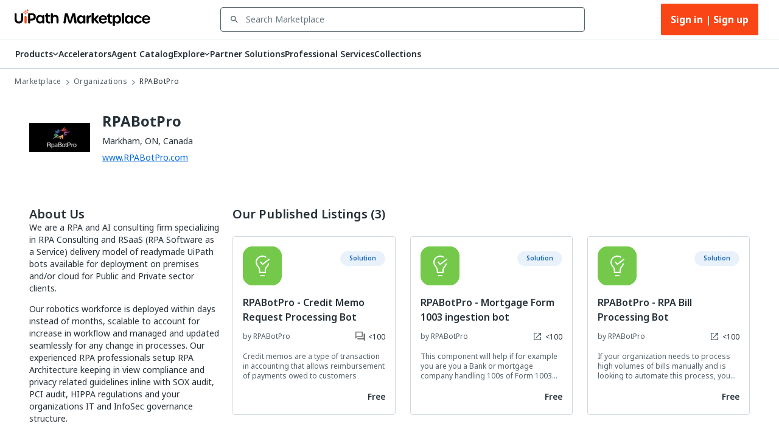

--- FILE ---
content_type: text/html; charset=utf-8
request_url: https://marketplace.uipath.com/organizations/rpabotpro
body_size: 66134
content:
<!DOCTYPE html><html lang="en"><head><meta charSet="utf-8"/><title>RPABotPro - BPM, RPA, Automation | UiPath Marketplace</title><meta property="og:title" content="RPABotPro - BPM, RPA, Automation | UiPath Marketplace"/><meta name="description" content="Discover RPA and Automation projects, listings and achievements from RPABotPro, and interact with the UiPath Marketplace business network."/><meta property="og:description" content="Discover RPA and Automation projects, listings and achievements from RPABotPro, and interact with the UiPath Marketplace business network."/><meta property="og:site_name" content="UiPath Marketplace"/><meta property="og:image" content="https://marketplace.uipath.com/static/favicons/public/android-chrome-192x192.png"/><meta property="og:type" content="website"/><meta class="swiftype" name="domain-identifier" data-type="integer" content="5"/><meta class="swiftype" name="site-priority" data-type="integer" content="1"/><meta name="keywords" content="RPA Marketplace, RPA components for sale, Buy RPA tools, Sell RPA components, RPA software marketplace, Marketplace for RPA Tools, Buy UiPath Components, Automation components for sale, RPA toolkits online, Best RPA marketplace"/><meta property="og:url" content="https://marketplace.uipath.com/organizations/rpabotpro"/><link rel="canonical" href="https://marketplace.uipath.com/organizations/rpabotpro"/><script type="application/ld+json">{&quot;@context&quot;:&quot;https://schema.org/&quot;,&quot;@type&quot;:&quot;BreadcrumbList&quot;,&quot;itemListElement&quot;:[{&quot;@type&quot;:&quot;ListItem&quot;,&quot;position&quot;:1,&quot;name&quot;:&quot;Marketplace&quot;,&quot;item&quot;:&quot;https://marketplace.uipath.com&quot;},{&quot;@type&quot;:&quot;ListItem&quot;,&quot;position&quot;:2,&quot;name&quot;:&quot;Organizations&quot;,&quot;item&quot;:&quot;https://marketplace.uipath.com&quot;},{&quot;@type&quot;:&quot;ListItem&quot;,&quot;position&quot;:3,&quot;name&quot;:&quot;RPABotPro&quot;,&quot;item&quot;:&quot;https://marketplace.uipath.com/organizations/rpabotpro&quot;}]}</script><meta name="viewport" content="width=device-width, initial-scale=1.0"/><meta name="next-head-count" content="15"/><meta charSet="UTF-8"/><link rel="apple-touch-icon" sizes="180x180" href="https://marketplace.uipath.com/static/favicons/public/apple-icon-120x120.png"/><link rel="icon" type="image/png" sizes="32x32" href="https://marketplace.uipath.com/static/favicons/public/favicon-32x32.png"/><link rel="icon" type="image/png" sizes="16x16" href="https://marketplace.uipath.com/static/favicons/public/favicon-16x16.png"/><link rel="mask-icon" href="https://marketplace.uipath.com/static/favicons/public/safari-pinned-tab.svg" color="#0067df"/><link rel="shortcut icon" href="https://marketplace.uipath.com/static/favicons/public/favicon.ico"/><link rel="stylesheet" href="https://cloud.uipath.com/portal_/apollo/packages/apollo-fonts/1.24.3/font.css"/><meta name="google-site-verification" content="EYiUCxJ8VJhd_FXCqwZgWfrg2TaBhl79TQ-q5gaqfKI"/><meta name="emotion-insertion-point" content=""/><style data-emotion="mui-style-global 1afs1uy">html{-webkit-font-smoothing:antialiased;-moz-osx-font-smoothing:grayscale;box-sizing:border-box;-webkit-text-size-adjust:100%;}*,*::before,*::after{box-sizing:inherit;}strong,b{font-weight:700;}body{margin:0;color:#273139;font-family:noto-sans,"Noto Sans JP","Noto Sans KR","Noto Sans SC","Noto Sans TC","Noto Sans",-apple-system,system-ui,BlinkMacSystemFont,"Segoe UI",Roboto,"Helvetica Neue",Arial,sans-serif;font-weight:400;font-size:1rem;line-height:1.5;background-color:#ffffff;}@media print{body{background-color:#ffffff;}}body::backdrop{background-color:#ffffff;}.cdk-overlay-container{z-index:1300;overflow:auto;}</style><style data-emotion="mui-style-global 1prfaxn">@-webkit-keyframes mui-auto-fill{from{display:block;}}@keyframes mui-auto-fill{from{display:block;}}@-webkit-keyframes mui-auto-fill-cancel{from{display:block;}}@keyframes mui-auto-fill-cancel{from{display:block;}}</style><style data-emotion="mui-style 1f37s0l 1sv84py iklgr9 7b6svr blx6ki ts395 1iidmby sd6jz8 1l8kwkg rlr749 656fyh 1byi7q9 1vv8k7p igs3ac ihdtdm pori7h 14gbam7 1bdalth xmywms nki4ok 169wynz xn0b1s 1vqa7q2 59jif6 1e11ubt 1dow5jp h1sdg1 al15ln vdiif7 1d2jhld 1s2xg0a 1tz4jd2 hmsm6i 17o5nyn 1fx8m19 148w1hs a0y2e3 hboir5 8atqhb u7qq7e 41bc67 ytumd6 1c8dhe7 1hf7ujd t5jj75 h2p3r1 k008qs 1eqbf1e 1qvpg29 1yg08l8 1kcb1vb pwzqal j7qwjs lrzu8d 1wf5ba 1dtnjt5 1tvjneb 10ff7pw 1jshzxo 547gwy 1by1e4z 34kmk6 1hwobjv 17ewzo9 oxhhk0 yba9ca 1ityfai hpyv0i 1gvmv5w 2lq7pz 1wy2rjz 1yjvs5a 1nabju2 1nlgtna 15poin4 1mquvbu 1avoxy5 9grhbv 1gw6x0v 186r9y8 1kkvwnw auv0i4 1ggq46d 1h77wgb 18gfttq r5wu0g ky0wc3 1vsp7v0 1fkf7hb 1736fvw 1nizqsw tavflp 1l250rm 26uuhw xpoff9 zbp1rb m0kbt0 1fm7uy6 zdpt2t">.mui-style-1f37s0l{background-color:#ffffff;color:#273139;-webkit-transition:box-shadow 300ms cubic-bezier(0.4, 0, 0.2, 1) 0ms;transition:box-shadow 300ms cubic-bezier(0.4, 0, 0.2, 1) 0ms;box-shadow:none;display:-webkit-box;display:-webkit-flex;display:-ms-flexbox;display:flex;-webkit-flex-direction:column;-ms-flex-direction:column;flex-direction:column;width:100%;box-sizing:border-box;-webkit-flex-shrink:0;-ms-flex-negative:0;flex-shrink:0;position:-webkit-sticky;position:sticky;z-index:1100;top:0;left:auto;right:0;background-color:#0067df;color:#ffffff;background-color:#ffffff;border-bottom:1px solid #cfd8dd;z-index:1305;}.mui-style-1sv84py{position:relative;display:-webkit-box;display:-webkit-flex;display:-ms-flexbox;display:flex;-webkit-align-items:center;-webkit-box-align:center;-ms-flex-align:center;align-items:center;padding-left:16px;padding-right:16px;min-height:56px;width:100%;max-width:1392px;display:-webkit-box;display:-webkit-flex;display:-ms-flexbox;display:flex;-webkit-box-pack:center;-ms-flex-pack:center;-webkit-justify-content:center;justify-content:center;-webkit-align-items:center;-webkit-box-align:center;-ms-flex-align:center;align-items:center;margin:0 auto;}@media (min-width:768px){.mui-style-1sv84py{padding-left:24px;padding-right:24px;}}@media (min-width:0px){@media (orientation: landscape){.mui-style-1sv84py{min-height:48px;}}}@media (min-width:768px){.mui-style-1sv84py{min-height:64px;}}.mui-style-iklgr9{margin-left:auto;display:none;width:100%;}@media (max-width:900px){.mui-style-iklgr9{display:block;}}.mui-style-7b6svr{margin-left:auto;border:none;background:transparent;padding:4px 8px;position:relative;}.mui-style-7b6svr:focus{outline:2px solid #f4f4f5;}.mui-style-blx6ki{width:20px;height:12px;display:inline-block;position:relative;border:none;background:transparent;padding:0;}.mui-style-blx6ki span{background:black;height:2px;width:20px;border-radius:1px;position:absolute;left:50%;-webkit-transform:translate(-50%,-50%);-moz-transform:translate(-50%,-50%);-ms-transform:translate(-50%,-50%);transform:translate(-50%,-50%);}.mui-style-blx6ki span:nth-of-type(1){top:0%;-webkit-transition:-webkit-transform 0.1s,width 0.1s 0.15s,top 0.1s 0.15s;transition:transform 0.1s,width 0.1s 0.15s,top 0.1s 0.15s;}.mui-style-blx6ki span:nth-of-type(2){top:50%;-webkit-transition:-webkit-transform 0.1s,width 0.1s 0.15s,top 0.1s 0.15s;transition:transform 0.1s,width 0.1s 0.15s,top 0.1s 0.15s;}.mui-style-blx6ki span:nth-of-type(3){top:100%;-webkit-transition:-webkit-transform 0.1s,width 0.1s 0.15s,top 0.1s 0.15s;transition:transform 0.1s,width 0.1s 0.15s,top 0.1s 0.15s;}.mui-style-ts395{width:auto;height:28px;cursor:pointer;}@media (max-width:900px){.mui-style-ts395{width:100%;}}.mui-style-1iidmby{width:100%;display:-webkit-box;display:-webkit-flex;display:-ms-flexbox;display:flex;-webkit-align-items:center;-webkit-box-align:center;-ms-flex-align:center;align-items:center;margin:0 115px;}@media (max-width:900px){.mui-style-1iidmby{margin:0;}}.mui-style-sd6jz8{width:100%;}@media (max-width:900px){.mui-style-sd6jz8{display:none;}}.mui-style-1l8kwkg{width:100%;color:#273139;padding:0;position:relative;z-index:1300;}.mui-style-1l8kwkg.Mui-focused .MuiAutocomplete-clearIndicator{visibility:visible;}@media (pointer: fine){.mui-style-1l8kwkg:hover .MuiAutocomplete-clearIndicator{visibility:visible;}}.mui-style-1l8kwkg .MuiAutocomplete-tag{margin:3px;max-width:calc(100% - 6px);}.mui-style-1l8kwkg .MuiAutocomplete-inputRoot{-webkit-box-flex-wrap:wrap;-webkit-flex-wrap:wrap;-ms-flex-wrap:wrap;flex-wrap:wrap;}.MuiAutocomplete-hasPopupIcon.mui-style-1l8kwkg .MuiAutocomplete-inputRoot,.MuiAutocomplete-hasClearIcon.mui-style-1l8kwkg .MuiAutocomplete-inputRoot{padding-right:30px;}.MuiAutocomplete-hasPopupIcon.MuiAutocomplete-hasClearIcon.mui-style-1l8kwkg .MuiAutocomplete-inputRoot{padding-right:56px;}.mui-style-1l8kwkg .MuiAutocomplete-inputRoot .MuiAutocomplete-input{width:0;min-width:30px;}.mui-style-1l8kwkg .MuiInput-root{padding-bottom:1px;}.mui-style-1l8kwkg .MuiInput-root .MuiInput-input{padding:4px 4px 4px 0px;}.mui-style-1l8kwkg .MuiInput-root.MuiInputBase-sizeSmall .MuiInput-input{padding:2px 4px 3px 0;}.mui-style-1l8kwkg .MuiOutlinedInput-root{padding:9px;}.MuiAutocomplete-hasPopupIcon.mui-style-1l8kwkg .MuiOutlinedInput-root,.MuiAutocomplete-hasClearIcon.mui-style-1l8kwkg .MuiOutlinedInput-root{padding-right:39px;}.MuiAutocomplete-hasPopupIcon.MuiAutocomplete-hasClearIcon.mui-style-1l8kwkg .MuiOutlinedInput-root{padding-right:65px;}.mui-style-1l8kwkg .MuiOutlinedInput-root .MuiAutocomplete-input{padding:7.5px 4px 7.5px 5px;}.mui-style-1l8kwkg .MuiOutlinedInput-root .MuiAutocomplete-endAdornment{right:9px;}.mui-style-1l8kwkg .MuiOutlinedInput-root.MuiInputBase-sizeSmall{padding-top:6px;padding-bottom:6px;padding-left:6px;}.mui-style-1l8kwkg .MuiOutlinedInput-root.MuiInputBase-sizeSmall .MuiAutocomplete-input{padding:2.5px 4px 2.5px 8px;}.mui-style-1l8kwkg .MuiFilledInput-root{padding-top:19px;padding-left:8px;}.MuiAutocomplete-hasPopupIcon.mui-style-1l8kwkg .MuiFilledInput-root,.MuiAutocomplete-hasClearIcon.mui-style-1l8kwkg .MuiFilledInput-root{padding-right:39px;}.MuiAutocomplete-hasPopupIcon.MuiAutocomplete-hasClearIcon.mui-style-1l8kwkg .MuiFilledInput-root{padding-right:65px;}.mui-style-1l8kwkg .MuiFilledInput-root .MuiFilledInput-input{padding:7px 4px;}.mui-style-1l8kwkg .MuiFilledInput-root .MuiAutocomplete-endAdornment{right:9px;}.mui-style-1l8kwkg .MuiFilledInput-root.MuiInputBase-sizeSmall{padding-bottom:1px;}.mui-style-1l8kwkg .MuiFilledInput-root.MuiInputBase-sizeSmall .MuiFilledInput-input{padding:2.5px 4px;}.mui-style-1l8kwkg .MuiInputBase-hiddenLabel{padding-top:8px;}.mui-style-1l8kwkg .MuiFilledInput-root.MuiInputBase-hiddenLabel{padding-top:0;padding-bottom:0;}.mui-style-1l8kwkg .MuiFilledInput-root.MuiInputBase-hiddenLabel .MuiAutocomplete-input{padding-top:16px;padding-bottom:17px;}.mui-style-1l8kwkg .MuiFilledInput-root.MuiInputBase-hiddenLabel.MuiInputBase-sizeSmall .MuiAutocomplete-input{padding-top:8px;padding-bottom:9px;}.mui-style-1l8kwkg .MuiAutocomplete-input{-webkit-box-flex:1;-webkit-flex-grow:1;-ms-flex-positive:1;flex-grow:1;text-overflow:ellipsis;opacity:1;}.mui-style-1l8kwkg.Mui-disabled{color:#8a97a0;}.mui-style-1l8kwkg .MuiAutocomplete-inputRoot[class*="MuiOutlinedInput-root"]{padding-top:2.38px;padding-bottom:2px;}.mui-style-1l8kwkg+.MuiAutocomplete-popper .MuiAutocomplete-option:hover{background-color:#ecedee;}.mui-style-rlr749{display:-webkit-inline-box;display:-webkit-inline-flex;display:-ms-inline-flexbox;display:inline-flex;-webkit-flex-direction:column;-ms-flex-direction:column;flex-direction:column;position:relative;min-width:0;padding:0;margin:0;border:0;vertical-align:top;width:100%;background-color:#ffffff;}.mui-style-rlr749 .MuiInputLabel-formControl{position:unset;-webkit-transform:none;-moz-transform:none;-ms-transform:none;transform:none;}.mui-style-rlr749 textarea{border-color:#526069;border-radius:3px;padding:6px 8px;font-size:14px;font-family:noto-sans,"Noto Sans JP","Noto Sans KR","Noto Sans SC","Noto Sans TC","Noto Sans",-apple-system,system-ui,BlinkMacSystemFont,"Segoe UI",Roboto,"Helvetica Neue",Arial,sans-serif;line-height:20px;color:#273139;background-color:#ffffff;}.mui-style-rlr749 textarea:hover{border-color:#273139;}.mui-style-rlr749 textarea:focus{outline:none;}.mui-style-rlr749 textarea:placeholder{font-size:14px;line-height:20px;color:#6b7882;}.mui-style-rlr749 textarea::-webkit-input-placeholder{font-size:14px;line-height:20px;color:#6b7882;}.mui-style-rlr749 textarea:-moz-placeholder{font-size:14px;line-height:20px;color:#6b7882;}.mui-style-rlr749 textarea::-moz-placeholder{font-size:14px;line-height:20px;color:#6b7882;}.mui-style-rlr749 textarea:-ms-input-placeholder{font-size:14px;line-height:20px;color:#6b7882;}.mui-style-rlr749 .MuiFormHelperText-contained{margin:4px 0 0 0;}.mui-style-rlr749 .MuiFormHelperText-contained .mui-style-rlr749.mui-style-rlr749:not(.Mui-error){color:#526069;}.mui-style-rlr749.MuiFormHelperText-root .Mui-error{color:#a6040a;}.mui-style-rlr749 .MuiInputLabel-root{-webkit-transform:none;-moz-transform:none;-ms-transform:none;transform:none;position:relative;}.mui-style-rlr749 .MuiInputBase-root.Mui-focused .MuiOutlinedInput-notchedOutline{border-color:#0067df;}.mui-style-rlr749 .MuiInputBase-root:has(input[readonly]) .MuiInputBase-input{cursor:default;}.mui-style-rlr749 .MuiInputBase-root:has(input[readonly]).Mui-focused .MuiOutlinedInput-notchedOutline{border-width:1px;}.mui-style-rlr749.ap-omit-start-adornment-spacing .MuiInputAdornment-positionStart{margin-right:unset;}.mui-style-rlr749.ap-omit-start-adornment-spacing .MuiInputBase-inputAdornedStart{padding-left:2px;}.mui-style-656fyh{font-family:noto-sans,"Noto Sans JP","Noto Sans KR","Noto Sans SC","Noto Sans TC","Noto Sans",-apple-system,system-ui,BlinkMacSystemFont,"Segoe UI",Roboto,"Helvetica Neue",Arial,sans-serif;font-weight:400;font-size:1rem;line-height:1.4375em;color:#273139;box-sizing:border-box;position:relative;cursor:text;display:-webkit-inline-box;display:-webkit-inline-flex;display:-ms-inline-flexbox;display:inline-flex;-webkit-align-items:center;-webkit-box-align:center;-ms-flex-align:center;align-items:center;width:100%;position:relative;border-radius:4px;padding-left:14px;padding-right:14px;background-color:#ffffff;padding-left:8px;color:#526069;color:#526069;padding-right:8px;}.mui-style-656fyh.Mui-disabled{color:#8a97a0;cursor:default;}.mui-style-656fyh.Mui-disabled{color:#8a97a0;background-color:#ecedee;background:#ecedee;}.mui-style-656fyh.Mui-error .MuiOutlinedInput-notchedOutline{border-color:#a6040a!important;}.mui-style-656fyh:hover .MuiOutlinedInput-notchedOutline{border-color:#273139;}@media (hover: none){.mui-style-656fyh:hover .MuiOutlinedInput-notchedOutline{border-color:rgba(0, 0, 0, 0.23);}}.mui-style-656fyh.Mui-focused .MuiOutlinedInput-notchedOutline{border-color:#0067df;border-width:2px;}.mui-style-656fyh.Mui-error .MuiOutlinedInput-notchedOutline{border-color:#cc3d45;}.mui-style-656fyh.Mui-disabled .MuiOutlinedInput-notchedOutline{border-color:rgba(0, 0, 0, 0.26);}.mui-style-656fyh:hover:not(.Mui-focused) .MuiOutlinedInput-notchedOutline{border-color:#273139;}.mui-style-656fyh .MuiOutlinedInput-notchedOutline{top:0;border-color:#526069;}.mui-style-656fyh .MuiOutlinedInput-notchedOutline legend span{display:none;}.mui-style-656fyh.Mui-disabled .MuiOutlinedInput-notchedOutline{border-color:#cfd8dd;}.mui-style-656fyh.Mui-disabled:hover .MuiOutlinedInput-notchedOutline{border-color:#cfd8dd;}.mui-style-656fyh svg{display:block;}.mui-style-1byi7q9{width:12px;height:12px;margin:0 8px;padding:0px;}.mui-style-1vv8k7p{font:inherit;letter-spacing:inherit;color:currentColor;padding:4px 0 5px;border:0;box-sizing:content-box;background:none;height:1.4375em;margin:0;-webkit-tap-highlight-color:transparent;display:block;min-width:0;width:100%;-webkit-animation-name:mui-auto-fill-cancel;animation-name:mui-auto-fill-cancel;-webkit-animation-duration:10ms;animation-duration:10ms;font-size:14px;font-family:noto-sans,"Noto Sans JP","Noto Sans KR","Noto Sans SC","Noto Sans TC","Noto Sans",-apple-system,system-ui,BlinkMacSystemFont,"Segoe UI",Roboto,"Helvetica Neue",Arial,sans-serif;padding:16.5px 14px;padding-left:0;padding-right:0;padding-left:16px;padding-right:16px;padding-top:11.38px;padding-bottom:12px;height:16.625px;color:#273139;font-size:14px;line-height:20px;padding-left:8px;padding-right:8px;}.mui-style-1vv8k7p::-webkit-input-placeholder{color:currentColor;opacity:0.42;-webkit-transition:opacity 200ms cubic-bezier(0.4, 0, 0.2, 1) 0ms;transition:opacity 200ms cubic-bezier(0.4, 0, 0.2, 1) 0ms;}.mui-style-1vv8k7p::-moz-placeholder{color:currentColor;opacity:0.42;-webkit-transition:opacity 200ms cubic-bezier(0.4, 0, 0.2, 1) 0ms;transition:opacity 200ms cubic-bezier(0.4, 0, 0.2, 1) 0ms;}.mui-style-1vv8k7p:-ms-input-placeholder{color:currentColor;opacity:0.42;-webkit-transition:opacity 200ms cubic-bezier(0.4, 0, 0.2, 1) 0ms;transition:opacity 200ms cubic-bezier(0.4, 0, 0.2, 1) 0ms;}.mui-style-1vv8k7p::-ms-input-placeholder{color:currentColor;opacity:0.42;-webkit-transition:opacity 200ms cubic-bezier(0.4, 0, 0.2, 1) 0ms;transition:opacity 200ms cubic-bezier(0.4, 0, 0.2, 1) 0ms;}.mui-style-1vv8k7p:focus{outline:0;}.mui-style-1vv8k7p:invalid{box-shadow:none;}.mui-style-1vv8k7p::-webkit-search-decoration{-webkit-appearance:none;}label[data-shrink=false]+.MuiInputBase-formControl .mui-style-1vv8k7p::-webkit-input-placeholder{opacity:0!important;}label[data-shrink=false]+.MuiInputBase-formControl .mui-style-1vv8k7p::-moz-placeholder{opacity:0!important;}label[data-shrink=false]+.MuiInputBase-formControl .mui-style-1vv8k7p:-ms-input-placeholder{opacity:0!important;}label[data-shrink=false]+.MuiInputBase-formControl .mui-style-1vv8k7p::-ms-input-placeholder{opacity:0!important;}label[data-shrink=false]+.MuiInputBase-formControl .mui-style-1vv8k7p:focus::-webkit-input-placeholder{opacity:0.42;}label[data-shrink=false]+.MuiInputBase-formControl .mui-style-1vv8k7p:focus::-moz-placeholder{opacity:0.42;}label[data-shrink=false]+.MuiInputBase-formControl .mui-style-1vv8k7p:focus:-ms-input-placeholder{opacity:0.42;}label[data-shrink=false]+.MuiInputBase-formControl .mui-style-1vv8k7p:focus::-ms-input-placeholder{opacity:0.42;}.mui-style-1vv8k7p.Mui-disabled{opacity:1;-webkit-text-fill-color:#8a97a0;}.mui-style-1vv8k7p:-webkit-autofill{-webkit-animation-duration:5000s;animation-duration:5000s;-webkit-animation-name:mui-auto-fill;animation-name:mui-auto-fill;}.mui-style-1vv8k7p.Mui-disabled{color:#8a97a0;background-color:#ecedee;background:#ecedee;}.mui-style-1vv8k7p:-webkit-autofill{border-radius:inherit;}.mui-style-1vv8k7p::-webkit-input-placeholder{opacity:1;color:#6b7882;}.mui-style-1vv8k7p::-moz-placeholder{opacity:1;color:#6b7882;}.mui-style-1vv8k7p:-ms-input-placeholder{opacity:1;color:#6b7882;}.mui-style-1vv8k7p::placeholder{opacity:1;color:#6b7882;}.mui-style-1vv8k7p.disabled{padding-top:11.38px;padding-bottom:12px;padding-left:16px;padding-right:16px;}.mui-style-1vv8k7p.mui-style-1vv8k7p.MuiAutocomplete-input{padding-top:9.5px;padding-bottom:9.5px;height:16.625px;}.mui-style-1vv8k7p.mui-style-1vv8k7p.MuiSelect-select{padding-top:10px;padding-bottom:10px;padding-left:16px;min-height:20px;}.mui-style-igs3ac{text-align:left;position:absolute;bottom:0;right:0;top:-5px;left:0;margin:0;padding:0 8px;pointer-events:none;border-radius:inherit;border-style:solid;border-width:1px;overflow:hidden;min-width:0%;border-color:rgba(0, 0, 0, 0.23);}.mui-style-ihdtdm{float:unset;width:auto;overflow:hidden;padding:0;line-height:11px;-webkit-transition:width 150ms cubic-bezier(0.0, 0, 0.2, 1) 0ms;transition:width 150ms cubic-bezier(0.0, 0, 0.2, 1) 0ms;}.mui-style-pori7h{display:-webkit-box;display:-webkit-flex;display:-ms-flexbox;display:flex;-webkit-box-pack:end;-ms-flex-pack:end;-webkit-justify-content:flex-end;justify-content:flex-end;-webkit-align-items:center;-webkit-box-align:center;-ms-flex-align:center;align-items:center;}.mui-style-14gbam7{display:-webkit-box;display:-webkit-flex;display:-ms-flexbox;display:flex;}@media (max-width:900px){.mui-style-14gbam7{height:100%;position:absolute;top:48px;left:0;display:none;-webkit-flex-direction:column;-ms-flex-direction:column;flex-direction:column;width:100%;background:#ffffff;z-index:1200;min-height:calc(100vh - 59px);min-height:calc(var(--vh,1vh) * 100 - 59px);overflow:auto;}}.mui-style-1bdalth{display:-webkit-box;display:-webkit-flex;display:-ms-flexbox;display:flex;}@media (max-width:900px){.mui-style-1bdalth{-webkit-flex-direction:column;-ms-flex-direction:column;flex-direction:column;height:100%;}.mui-style-1bdalth>div{border-top:1px solid #cfd8dd;}.mui-style-1bdalth>:last-child{border-bottom:1px solid #cfd8dd;}}.mui-style-xmywms{display:-webkit-box;display:-webkit-flex;display:-ms-flexbox;display:flex;-webkit-align-items:center;-webkit-box-align:center;-ms-flex-align:center;align-items:center;gap:32px;}@media (max-width:900px){.mui-style-xmywms{-webkit-flex-direction:column;-ms-flex-direction:column;flex-direction:column;gap:0px;height:100%;}}.mui-style-nki4ok{display:block;width:100%;}@media (min-width:900px){.mui-style-nki4ok{display:none;}}.mui-style-169wynz{display:-webkit-inline-box;display:-webkit-inline-flex;display:-ms-inline-flexbox;display:inline-flex;-webkit-flex-direction:column;-ms-flex-direction:column;flex-direction:column;position:relative;min-width:0;padding:0;margin:0;border:0;vertical-align:top;width:100%;-webkit-animation:none;animation:none;}.mui-style-169wynz .MuiInputLabel-formControl{position:unset;-webkit-transform:none;-moz-transform:none;-ms-transform:none;transform:none;}.mui-style-169wynz textarea{border-color:#526069;border-radius:3px;padding:6px 8px;font-size:14px;font-family:noto-sans,"Noto Sans JP","Noto Sans KR","Noto Sans SC","Noto Sans TC","Noto Sans",-apple-system,system-ui,BlinkMacSystemFont,"Segoe UI",Roboto,"Helvetica Neue",Arial,sans-serif;line-height:20px;color:#273139;background-color:#ffffff;}.mui-style-169wynz textarea:hover{border-color:#273139;}.mui-style-169wynz textarea:focus{outline:none;}.mui-style-169wynz textarea:placeholder{font-size:14px;line-height:20px;color:#6b7882;}.mui-style-169wynz textarea::-webkit-input-placeholder{font-size:14px;line-height:20px;color:#6b7882;}.mui-style-169wynz textarea:-moz-placeholder{font-size:14px;line-height:20px;color:#6b7882;}.mui-style-169wynz textarea::-moz-placeholder{font-size:14px;line-height:20px;color:#6b7882;}.mui-style-169wynz textarea:-ms-input-placeholder{font-size:14px;line-height:20px;color:#6b7882;}.mui-style-169wynz .MuiFormHelperText-contained{margin:4px 0 0 0;}.mui-style-169wynz .MuiFormHelperText-contained .mui-style-169wynz.mui-style-169wynz:not(.Mui-error){color:#526069;}.mui-style-169wynz.MuiFormHelperText-root .Mui-error{color:#a6040a;}.mui-style-169wynz .MuiInputLabel-root{-webkit-transform:none;-moz-transform:none;-ms-transform:none;transform:none;position:relative;}.mui-style-169wynz .MuiInputBase-root.Mui-focused .MuiOutlinedInput-notchedOutline{border-color:#0067df;}.mui-style-169wynz .MuiInputBase-root:has(input[readonly]) .MuiInputBase-input{cursor:default;}.mui-style-169wynz .MuiInputBase-root:has(input[readonly]).Mui-focused .MuiOutlinedInput-notchedOutline{border-width:1px;}.mui-style-169wynz.ap-omit-start-adornment-spacing .MuiInputAdornment-positionStart{margin-right:unset;}.mui-style-169wynz.ap-omit-start-adornment-spacing .MuiInputBase-inputAdornedStart{padding-left:2px;}@-webkit-keyframes fadeInRight{from{opacity:0;-webkit-transform:translateX(10px);-moz-transform:translateX(10px);-ms-transform:translateX(10px);transform:translateX(10px);}to{opacity:1;}}@keyframes fadeInRight{from{opacity:0;-webkit-transform:translateX(10px);-moz-transform:translateX(10px);-ms-transform:translateX(10px);transform:translateX(10px);}to{opacity:1;}}.mui-style-169wynz .MuiOutlinedInput-adornedEnd{padding-right:8px;}.mui-style-169wynz.MuiOutlinedInput-root{border-top:unset;border-bottom:1px solid #a4b1b8;}.mui-style-169wynz.Mui-focused{border-bottom:1px solid #0067df;}.mui-style-169wynz .MuiOutlinedInput-root.Mui-focused .MuiOutlinedInput-notchedOutline{border-color:#0067df;border-width:1px;}.mui-style-169wynz .MuiOutlinedInput-input{color:#273139;font-size:14px;line-height:24px;font-weight:400;}.mui-style-169wynz .MuiInputBase-root{background-color:#ffffff;height:65px;}.mui-style-169wynz fieldset{border-top:unset;border-left:unset;border-right:unset;border-radius:0;border-bottom:1px solid #a4b1b8;}.mui-style-xn0b1s{font-family:noto-sans,"Noto Sans JP","Noto Sans KR","Noto Sans SC","Noto Sans TC","Noto Sans",-apple-system,system-ui,BlinkMacSystemFont,"Segoe UI",Roboto,"Helvetica Neue",Arial,sans-serif;font-weight:400;font-size:1rem;line-height:1.4375em;color:#273139;box-sizing:border-box;position:relative;cursor:text;display:-webkit-inline-box;display:-webkit-inline-flex;display:-ms-inline-flexbox;display:inline-flex;-webkit-align-items:center;-webkit-box-align:center;-ms-flex-align:center;align-items:center;position:relative;border-radius:4px;padding-left:14px;background-color:#ffffff;padding-left:8px;color:#526069;}.mui-style-xn0b1s.Mui-disabled{color:#8a97a0;cursor:default;}.mui-style-xn0b1s.Mui-disabled{color:#8a97a0;background-color:#ecedee;background:#ecedee;}.mui-style-xn0b1s.Mui-error .MuiOutlinedInput-notchedOutline{border-color:#a6040a!important;}.mui-style-xn0b1s:hover .MuiOutlinedInput-notchedOutline{border-color:#273139;}@media (hover: none){.mui-style-xn0b1s:hover .MuiOutlinedInput-notchedOutline{border-color:rgba(0, 0, 0, 0.23);}}.mui-style-xn0b1s.Mui-focused .MuiOutlinedInput-notchedOutline{border-color:#0067df;border-width:2px;}.mui-style-xn0b1s.Mui-error .MuiOutlinedInput-notchedOutline{border-color:#cc3d45;}.mui-style-xn0b1s.Mui-disabled .MuiOutlinedInput-notchedOutline{border-color:rgba(0, 0, 0, 0.26);}.mui-style-xn0b1s:hover:not(.Mui-focused) .MuiOutlinedInput-notchedOutline{border-color:#273139;}.mui-style-xn0b1s .MuiOutlinedInput-notchedOutline{top:0;border-color:#526069;}.mui-style-xn0b1s .MuiOutlinedInput-notchedOutline legend span{display:none;}.mui-style-xn0b1s.Mui-disabled .MuiOutlinedInput-notchedOutline{border-color:#cfd8dd;}.mui-style-xn0b1s.Mui-disabled:hover .MuiOutlinedInput-notchedOutline{border-color:#cfd8dd;}.mui-style-xn0b1s svg{display:block;}.mui-style-1vqa7q2{width:16px;height:24px;margin:0 8px 0 0;padding:0px;-webkit-transition:-webkit-transform .5s ease;transition:transform .5s ease;}.mui-style-1vqa7q2:hover{-webkit-transform:scale(1.2);-moz-transform:scale(1.2);-ms-transform:scale(1.2);transform:scale(1.2);}.mui-style-59jif6{font:inherit;letter-spacing:inherit;color:currentColor;padding:4px 0 5px;border:0;box-sizing:content-box;background:none;height:1.4375em;margin:0;-webkit-tap-highlight-color:transparent;display:block;min-width:0;width:100%;-webkit-animation-name:mui-auto-fill-cancel;animation-name:mui-auto-fill-cancel;-webkit-animation-duration:10ms;animation-duration:10ms;font-size:14px;font-family:noto-sans,"Noto Sans JP","Noto Sans KR","Noto Sans SC","Noto Sans TC","Noto Sans",-apple-system,system-ui,BlinkMacSystemFont,"Segoe UI",Roboto,"Helvetica Neue",Arial,sans-serif;padding:16.5px 14px;padding-left:0;padding-left:16px;padding-right:16px;padding-top:11.38px;padding-bottom:12px;height:16.625px;color:#273139;font-size:14px;line-height:20px;padding-left:8px;}.mui-style-59jif6::-webkit-input-placeholder{color:currentColor;opacity:0.42;-webkit-transition:opacity 200ms cubic-bezier(0.4, 0, 0.2, 1) 0ms;transition:opacity 200ms cubic-bezier(0.4, 0, 0.2, 1) 0ms;}.mui-style-59jif6::-moz-placeholder{color:currentColor;opacity:0.42;-webkit-transition:opacity 200ms cubic-bezier(0.4, 0, 0.2, 1) 0ms;transition:opacity 200ms cubic-bezier(0.4, 0, 0.2, 1) 0ms;}.mui-style-59jif6:-ms-input-placeholder{color:currentColor;opacity:0.42;-webkit-transition:opacity 200ms cubic-bezier(0.4, 0, 0.2, 1) 0ms;transition:opacity 200ms cubic-bezier(0.4, 0, 0.2, 1) 0ms;}.mui-style-59jif6::-ms-input-placeholder{color:currentColor;opacity:0.42;-webkit-transition:opacity 200ms cubic-bezier(0.4, 0, 0.2, 1) 0ms;transition:opacity 200ms cubic-bezier(0.4, 0, 0.2, 1) 0ms;}.mui-style-59jif6:focus{outline:0;}.mui-style-59jif6:invalid{box-shadow:none;}.mui-style-59jif6::-webkit-search-decoration{-webkit-appearance:none;}label[data-shrink=false]+.MuiInputBase-formControl .mui-style-59jif6::-webkit-input-placeholder{opacity:0!important;}label[data-shrink=false]+.MuiInputBase-formControl .mui-style-59jif6::-moz-placeholder{opacity:0!important;}label[data-shrink=false]+.MuiInputBase-formControl .mui-style-59jif6:-ms-input-placeholder{opacity:0!important;}label[data-shrink=false]+.MuiInputBase-formControl .mui-style-59jif6::-ms-input-placeholder{opacity:0!important;}label[data-shrink=false]+.MuiInputBase-formControl .mui-style-59jif6:focus::-webkit-input-placeholder{opacity:0.42;}label[data-shrink=false]+.MuiInputBase-formControl .mui-style-59jif6:focus::-moz-placeholder{opacity:0.42;}label[data-shrink=false]+.MuiInputBase-formControl .mui-style-59jif6:focus:-ms-input-placeholder{opacity:0.42;}label[data-shrink=false]+.MuiInputBase-formControl .mui-style-59jif6:focus::-ms-input-placeholder{opacity:0.42;}.mui-style-59jif6.Mui-disabled{opacity:1;-webkit-text-fill-color:#8a97a0;}.mui-style-59jif6:-webkit-autofill{-webkit-animation-duration:5000s;animation-duration:5000s;-webkit-animation-name:mui-auto-fill;animation-name:mui-auto-fill;}.mui-style-59jif6.Mui-disabled{color:#8a97a0;background-color:#ecedee;background:#ecedee;}.mui-style-59jif6:-webkit-autofill{border-radius:inherit;}.mui-style-59jif6::-webkit-input-placeholder{opacity:1;color:#6b7882;}.mui-style-59jif6::-moz-placeholder{opacity:1;color:#6b7882;}.mui-style-59jif6:-ms-input-placeholder{opacity:1;color:#6b7882;}.mui-style-59jif6::placeholder{opacity:1;color:#6b7882;}.mui-style-59jif6.disabled{padding-top:11.38px;padding-bottom:12px;padding-left:16px;padding-right:16px;}.mui-style-59jif6.mui-style-59jif6.MuiAutocomplete-input{padding-top:9.5px;padding-bottom:9.5px;height:16.625px;}.mui-style-59jif6.mui-style-59jif6.MuiSelect-select{padding-top:10px;padding-bottom:10px;padding-left:16px;min-height:20px;}.mui-style-1e11ubt{box-sizing:border-box;display:-webkit-box;display:-webkit-flex;display:-ms-flexbox;display:flex;-webkit-box-flex-wrap:wrap;-webkit-flex-wrap:wrap;-ms-flex-wrap:wrap;flex-wrap:wrap;width:100%;-webkit-flex-direction:row;-ms-flex-direction:row;flex-direction:row;-webkit-box-flex-wrap:unset;-webkit-flex-wrap:unset;-ms-flex-wrap:unset;flex-wrap:unset;gap:24px;-webkit-align-items:center;-webkit-box-align:center;-ms-flex-align:center;align-items:center;position:relative;z-index:1;}@media (max-width:900px){.mui-style-1e11ubt{width:100%;-webkit-flex-direction:column;-ms-flex-direction:column;flex-direction:column;gap:0px;height:100%;}}@media (max-width:1280px){.mui-style-1e11ubt{gap:12px;}}.mui-style-1dow5jp{display:-webkit-box;display:-webkit-flex;display:-ms-flexbox;display:flex;}@media (max-width:900px){.mui-style-1dow5jp{width:100%;}}.mui-style-h1sdg1{position:relative;font-size:14px;line-height:20px;color:#273139;z-index:1201;overflow:visible;display:inline-block;}@media (max-width: 900px){.mui-style-h1sdg1{display:none;}}.mui-style-h1sdg1:hover,.mui-style-h1sdg1:focus{outline:none;color:#0067df;}.mui-style-al15ln{padding:0px;border-radius:2px;cursor:pointer;position:relative;-webkit-transition:0.3s;transition:0.3s;white-space:nowrap;}@media (max-width:768px){.mui-style-al15ln{width:180px;}}.mui-style-vdiif7{display:-webkit-box;display:-webkit-flex;display:-ms-flexbox;display:flex;-webkit-flex-direction:row;-ms-flex-direction:row;flex-direction:row;gap:10px;}.mui-style-vdiif7:hover>.arrow{-webkit-transform:rotate(180deg);-moz-transform:rotate(180deg);-ms-transform:rotate(180deg);transform:rotate(180deg);}.mui-style-1d2jhld{margin:0;font-family:noto-sans,"Noto Sans JP","Noto Sans KR","Noto Sans SC","Noto Sans TC","Noto Sans",-apple-system,system-ui,BlinkMacSystemFont,"Segoe UI",Roboto,"Helvetica Neue",Arial,sans-serif;font-weight:400;font-size:0.75rem;line-height:1.66;font-weight:600;font-size:14px;line-height:20px;color:#273139;display:block;padding-bottom:8px;color:#273139;border-bottom:5px solid transparent;-webkit-transition:all 0.2s ease;transition:all 0.2s ease;}.mui-style-1d2jhld:hover{color:#0067df;border-bottom-color:#0067df;}.mui-style-1s2xg0a{margin-left:auto;position:relative;margin-bottom:10px;}.mui-style-1tz4jd2{background-color:#ffffff;color:#273139;-webkit-transition:box-shadow 300ms cubic-bezier(0.4, 0, 0.2, 1) 0ms;transition:box-shadow 300ms cubic-bezier(0.4, 0, 0.2, 1) 0ms;border-radius:4px;box-shadow:0px 2px 1px -1px rgba(0,0,0,0.2),0px 1px 1px 0px rgba(0,0,0,0.14),0px 1px 3px 0px rgba(0,0,0,0.12);position:relative;-webkit-transition:margin 150ms cubic-bezier(0.4, 0, 0.2, 1) 0ms;transition:margin 150ms cubic-bezier(0.4, 0, 0.2, 1) 0ms;overflow-anchor:none;border-radius:0;}.mui-style-1tz4jd2::before{position:absolute;left:0;top:-1px;right:0;height:1px;content:"";opacity:1;background-color:#a4b1b8;-webkit-transition:opacity 150ms cubic-bezier(0.4, 0, 0.2, 1) 0ms,background-color 150ms cubic-bezier(0.4, 0, 0.2, 1) 0ms;transition:opacity 150ms cubic-bezier(0.4, 0, 0.2, 1) 0ms,background-color 150ms cubic-bezier(0.4, 0, 0.2, 1) 0ms;}.mui-style-1tz4jd2:first-of-type::before{display:none;}.mui-style-1tz4jd2.Mui-expanded::before{opacity:0;}.mui-style-1tz4jd2.Mui-expanded:first-of-type{margin-top:0;}.mui-style-1tz4jd2.Mui-expanded:last-of-type{margin-bottom:0;}.mui-style-1tz4jd2.Mui-expanded+.mui-style-1tz4jd2.Mui-expanded::before{display:none;}.mui-style-1tz4jd2.Mui-disabled{background-color:rgba(0, 0, 0, 0.12);}.mui-style-1tz4jd2:first-of-type{border-top-left-radius:4px;border-top-right-radius:4px;}.mui-style-1tz4jd2:last-of-type{border-bottom-left-radius:4px;border-bottom-right-radius:4px;}@supports (-ms-ime-align: auto){.mui-style-1tz4jd2:last-of-type{border-bottom-left-radius:0;border-bottom-right-radius:0;}}.mui-style-1tz4jd2.Mui-expanded{margin:16px 0;}.mui-style-1tz4jd2 .MuiAccordionSummary-root.Mui-expanded{min-height:unset;}.mui-style-1tz4jd2 .MuiAccordionDetails-root{padding:0px 12px 16px;}.mui-style-1tz4jd2 .MuiAccordionSummary-root{padding-left:12px;padding-right:24px;}.mui-style-1tz4jd2 .MuiAccordionSummary-content{font-weight:600;margin:12px 0px 8px;}.mui-style-1tz4jd2.MuiPaper-elevation1{box-shadow:unset;border-bottom:1px solid #cfd8dd;}.mui-style-1tz4jd2.MuiPaper-root{padding-top:8px;padding-bottom:8px;}.mui-style-hmsm6i{display:-webkit-inline-box;display:-webkit-inline-flex;display:-ms-inline-flexbox;display:inline-flex;-webkit-align-items:center;-webkit-box-align:center;-ms-flex-align:center;align-items:center;-webkit-box-pack:center;-ms-flex-pack:center;-webkit-justify-content:center;justify-content:center;position:relative;box-sizing:border-box;-webkit-tap-highlight-color:transparent;background-color:transparent;outline:0;border:0;margin:0;border-radius:0;padding:0;cursor:pointer;-webkit-user-select:none;-moz-user-select:none;-ms-user-select:none;user-select:none;vertical-align:middle;-moz-appearance:none;-webkit-appearance:none;-webkit-text-decoration:none;text-decoration:none;color:inherit;display:-webkit-box;display:-webkit-flex;display:-ms-flexbox;display:flex;min-height:48px;padding:0px 16px;-webkit-transition:min-height 150ms cubic-bezier(0.4, 0, 0.2, 1) 0ms,background-color 150ms cubic-bezier(0.4, 0, 0.2, 1) 0ms;transition:min-height 150ms cubic-bezier(0.4, 0, 0.2, 1) 0ms,background-color 150ms cubic-bezier(0.4, 0, 0.2, 1) 0ms;}.mui-style-hmsm6i::-moz-focus-inner{border-style:none;}.mui-style-hmsm6i.Mui-disabled{pointer-events:none;cursor:default;}@media print{.mui-style-hmsm6i{-webkit-print-color-adjust:exact;color-adjust:exact;}}.mui-style-hmsm6i:focus-visible{outline:solid 2px #0067df;background-color:#52606914;}.mui-style-hmsm6i:active{background-color:#5260691f;}.mui-style-hmsm6i:hover{background-color:#52606914;}.mui-style-hmsm6i.Mui-focusVisible{background-color:rgba(0, 0, 0, 0.12);}.mui-style-hmsm6i.Mui-disabled{opacity:0.38;}.mui-style-hmsm6i:hover:not(.Mui-disabled){cursor:pointer;}.mui-style-hmsm6i.Mui-expanded{min-height:64px;}.mui-style-17o5nyn{display:-webkit-box;display:-webkit-flex;display:-ms-flexbox;display:flex;-webkit-box-flex:1;-webkit-flex-grow:1;-ms-flex-positive:1;flex-grow:1;margin:12px 0;-webkit-transition:margin 150ms cubic-bezier(0.4, 0, 0.2, 1) 0ms;transition:margin 150ms cubic-bezier(0.4, 0, 0.2, 1) 0ms;}.mui-style-17o5nyn.Mui-expanded{margin:20px 0;}.mui-style-1fx8m19{display:-webkit-box;display:-webkit-flex;display:-ms-flexbox;display:flex;color:rgba(0, 0, 0, 0.54);-webkit-transform:rotate(0deg);-moz-transform:rotate(0deg);-ms-transform:rotate(0deg);transform:rotate(0deg);-webkit-transition:-webkit-transform 150ms cubic-bezier(0.4, 0, 0.2, 1) 0ms;transition:transform 150ms cubic-bezier(0.4, 0, 0.2, 1) 0ms;}.mui-style-1fx8m19.Mui-expanded{-webkit-transform:rotate(180deg);-moz-transform:rotate(180deg);-ms-transform:rotate(180deg);transform:rotate(180deg);}.mui-style-148w1hs{height:25px;width:25px;}.mui-style-a0y2e3{height:0;overflow:hidden;-webkit-transition:height 300ms cubic-bezier(0.4, 0, 0.2, 1) 0ms;transition:height 300ms cubic-bezier(0.4, 0, 0.2, 1) 0ms;visibility:hidden;}.mui-style-hboir5{display:-webkit-box;display:-webkit-flex;display:-ms-flexbox;display:flex;width:100%;}.mui-style-8atqhb{width:100%;}.mui-style-u7qq7e{padding:8px 16px 16px;}.mui-style-41bc67{box-sizing:border-box;display:-webkit-box;display:-webkit-flex;display:-ms-flexbox;display:flex;-webkit-box-flex-wrap:wrap;-webkit-flex-wrap:wrap;-ms-flex-wrap:wrap;flex-wrap:wrap;width:100%;-webkit-flex-direction:column;-ms-flex-direction:column;flex-direction:column;}.mui-style-41bc67>.MuiGrid-item{max-width:none;}.mui-style-ytumd6{-webkit-text-decoration:none;text-decoration:none;}.mui-style-1c8dhe7{display:block;padding:12px 24px;color:#273139;line-height:1.5;font-weight:400;font-size:14px;line-height:20px;-webkit-text-decoration:none;text-decoration:none;outline:none;cursor:pointer;position:relative;-webkit-transition:color 0.2s ease,background-color 0.2s ease;transition:color 0.2s ease,background-color 0.2s ease;padding:0px;}.mui-style-1c8dhe7:hover,.mui-style-1c8dhe7:focus{color:#0067df;background:rgba(0, 0, 0, 0.04);}.mui-style-1c8dhe7:hover::before,.mui-style-1c8dhe7:focus::before{background:#0067df;}@media (max-width:900px){.mui-style-1c8dhe7{padding:6px 32px 6px 0px;border:none;}}.mui-style-1hf7ujd{display:block;width:100%;margin-top:auto;}@media (min-width:900px){.mui-style-1hf7ujd{display:none;}}.mui-style-t5jj75{height:100%;display:-webkit-box;display:-webkit-flex;display:-ms-flexbox;display:flex;-webkit-flex-direction:column;-ms-flex-direction:column;flex-direction:column;-webkit-align-items:center;-webkit-box-align:center;-ms-flex-align:center;align-items:center;padding-bottom:18px;}.mui-style-h2p3r1{margin:0;font-family:noto-sans,"Noto Sans JP","Noto Sans KR","Noto Sans SC","Noto Sans TC","Noto Sans",-apple-system,system-ui,BlinkMacSystemFont,"Segoe UI",Roboto,"Helvetica Neue",Arial,sans-serif;font-weight:400;font-size:1rem;line-height:1.5;font-size:14px;line-height:20px;color:#526069;font-weight:600;font-size:14px;line-height:20px;color:#0067df;cursor:pointer;}.mui-style-k008qs{display:-webkit-box;display:-webkit-flex;display:-ms-flexbox;display:flex;}@media (max-width:900px){.mui-style-1eqbf1e{display:none;}}.mui-style-1qvpg29{display:-webkit-inline-box;display:-webkit-inline-flex;display:-ms-inline-flexbox;display:inline-flex;-webkit-align-items:center;-webkit-box-align:center;-ms-flex-align:center;align-items:center;-webkit-box-pack:center;-ms-flex-pack:center;-webkit-justify-content:center;justify-content:center;position:relative;box-sizing:border-box;-webkit-tap-highlight-color:transparent;background-color:transparent;outline:0;border:0;margin:0;border-radius:0;padding:0;cursor:pointer;-webkit-user-select:none;-moz-user-select:none;-ms-user-select:none;user-select:none;vertical-align:middle;-moz-appearance:none;-webkit-appearance:none;-webkit-text-decoration:none;text-decoration:none;color:inherit;font-family:noto-sans,"Noto Sans JP","Noto Sans KR","Noto Sans SC","Noto Sans TC","Noto Sans",-apple-system,system-ui,BlinkMacSystemFont,"Segoe UI",Roboto,"Helvetica Neue",Arial,sans-serif;font-weight:500;font-size:0.875rem;line-height:1.75;text-transform:uppercase;min-width:64px;padding:6px 8px;border-radius:4px;-webkit-transition:background-color 250ms cubic-bezier(0.4, 0, 0.2, 1) 0ms,box-shadow 250ms cubic-bezier(0.4, 0, 0.2, 1) 0ms,border-color 250ms cubic-bezier(0.4, 0, 0.2, 1) 0ms,color 250ms cubic-bezier(0.4, 0, 0.2, 1) 0ms;transition:background-color 250ms cubic-bezier(0.4, 0, 0.2, 1) 0ms,box-shadow 250ms cubic-bezier(0.4, 0, 0.2, 1) 0ms,border-color 250ms cubic-bezier(0.4, 0, 0.2, 1) 0ms,color 250ms cubic-bezier(0.4, 0, 0.2, 1) 0ms;color:#0067df;height:40px;border-radius:3px;box-shadow:none;font-style:normal;font-weight:600;font-size:14px;padding:6px 16px;line-height:20px;text-transform:none;margin:0 10px;text-transform:none;height:52px;min-width:160px;display:-webkit-inline-box;display:-webkit-inline-flex;display:-ms-inline-flexbox;display:inline-flex;-webkit-box-pack:center;-ms-flex-pack:center;-webkit-justify-content:center;justify-content:center;-webkit-align-items:center;-webkit-box-align:center;-ms-flex-align:center;align-items:center;border-radius:2px;text-align:center;cursor:"pointer";font-family:noto-sans,"Noto Sans JP","Noto Sans KR","Noto Sans SC","Noto Sans TC","Noto Sans",-apple-system,system-ui,BlinkMacSystemFont,"Segoe UI",Roboto,"Helvetica Neue",Arial,sans-serif;font-weight:bold;font-size:16px;-webkit-text-decoration:none;text-decoration:none;padding:12px;-webkit-transform:scale(1) translate3d(0,0,0);-moz-transform:scale(1) translate3d(0,0,0);-ms-transform:scale(1) translate3d(0,0,0);transform:scale(1) translate3d(0,0,0);outline:none;-webkit-transition:color 0.3s,background 0.3s,border 0.3s;transition:color 0.3s,background 0.3s,border 0.3s;color:#ffffff;background:#fa4616;border:2px solid #fa4616;}.mui-style-1qvpg29::-moz-focus-inner{border-style:none;}.mui-style-1qvpg29.Mui-disabled{pointer-events:none;cursor:default;}@media print{.mui-style-1qvpg29{-webkit-print-color-adjust:exact;color-adjust:exact;}}.mui-style-1qvpg29:focus-visible{outline:solid 2px #0067df;background-color:#52606914;}.mui-style-1qvpg29:active{background-color:#5260691f;}.mui-style-1qvpg29:hover{background-color:#52606914;}.mui-style-1qvpg29:hover{-webkit-text-decoration:none;text-decoration:none;background-color:rgba(0, 103, 223, 0.04);}@media (hover: none){.mui-style-1qvpg29:hover{background-color:transparent;}}.mui-style-1qvpg29.Mui-disabled{color:rgba(0, 0, 0, 0.26);}.mui-style-1qvpg29:focus-visible{outline-offset:1px;}.mui-style-1qvpg29.warning{border:1px solid #b6242b;background-color:#b6242b;color:#f8f9fa;}.mui-style-1qvpg29.warning.MuiButton-containedSecondary{color:#f8f9fa;}.mui-style-1qvpg29.warning.mui-style-1qvpg29.warning:hover{background-color:#a6040a;border:1px solid #a6040a;color:#f8f9fa;box-shadow:none;}.mui-style-1qvpg29.warning.mui-style-1qvpg29.warning:focus{box-shadow:none;border:1px solid #a6040a;background-color:#a6040a;color:#f8f9fa;}.mui-style-1qvpg29.warning.mui-style-1qvpg29.warning:disabled{background-color:#ecedee;color:#8a97a0;border:1px solid #ecedee;}.mui-style-1qvpg29 .MuiButton-label{padding-left:8px;padding-right:8px;}.mui-style-1qvpg29.mui-style-1qvpg29:hover{background-color:#e9f1fa;}.mui-style-1qvpg29.mui-style-1qvpg29:focus{background-color:#e9f1fa;}.mui-style-1qvpg29.mui-style-1qvpg29:disabled{color:#8a97a0;}.mui-style-1qvpg29.mui-style-1qvpg29:focus-visible{background-color:#e9f1fa;}.mui-style-1qvpg29.mui-style-1qvpg29:active{background-color:#b2d2f3;}@media (max-width:900px){.mui-style-1qvpg29{width:100%;min-width:140px;max-height:42px;padding:8px;-webkit-transition:none;transition:none;}}.mui-style-1qvpg29.MuiButton-text.MuiButton-text:focus,.mui-style-1qvpg29.MuiButton-text.MuiButton-text:hover{color:#ffffff;background:#da3b11;}.mui-style-1yg08l8{margin-left:auto;margin-right:12px;}@media (min-width:900px){.mui-style-1yg08l8{display:none;}}.mui-style-1kcb1vb{display:-webkit-box;display:-webkit-flex;display:-ms-flexbox;display:flex;height:48px;width:100%;max-width:1392px;margin:0 auto;padding:14px 25px 0 25px;border-top:1px solid #e9f0f3;}.mui-style-pwzqal{min-height:80vh;display:-webkit-box;display:-webkit-flex;display:-ms-flexbox;display:flex;-webkit-flex-direction:column;-ms-flex-direction:column;flex-direction:column;margin-bottom:24px;}.mui-style-j7qwjs{display:-webkit-box;display:-webkit-flex;display:-ms-flexbox;display:flex;-webkit-flex-direction:column;-ms-flex-direction:column;flex-direction:column;}.mui-style-lrzu8d{width:100%;margin-left:auto;box-sizing:border-box;margin-right:auto;display:block;padding-left:16px;padding-right:16px;max-width:1392px;}@media (min-width:768px){.mui-style-lrzu8d{padding-left:24px;padding-right:24px;}}.mui-style-1wf5ba{margin:12px 0;}.mui-style-1dtnjt5{display:-webkit-box;display:-webkit-flex;display:-ms-flexbox;display:flex;-webkit-align-items:center;-webkit-box-align:center;-ms-flex-align:center;align-items:center;-webkit-box-flex-wrap:wrap;-webkit-flex-wrap:wrap;-ms-flex-wrap:wrap;flex-wrap:wrap;}.mui-style-1tvjneb{font-family:noto-sans,"Noto Sans JP","Noto Sans KR","Noto Sans SC","Noto Sans TC","Noto Sans",-apple-system,system-ui,BlinkMacSystemFont,"Segoe UI",Roboto,"Helvetica Neue",Arial,sans-serif;color:#526069;font-size:12px;line-height:1.33;letter-spacing:0.5px;-webkit-text-decoration:none;text-decoration:none;word-break:none;cursor:pointer;}.mui-style-1tvjneb:visited{color:#526069;}.mui-style-1tvjneb:hover{color:#0067df;}.mui-style-10ff7pw{margin:0 2px;padding-top:3px;}.mui-style-1jshzxo{font-family:noto-sans,"Noto Sans JP","Noto Sans KR","Noto Sans SC","Noto Sans TC","Noto Sans",-apple-system,system-ui,BlinkMacSystemFont,"Segoe UI",Roboto,"Helvetica Neue",Arial,sans-serif;color:#273139;font-size:12px;line-height:1.33;letter-spacing:0.5px;-webkit-text-decoration:none;text-decoration:none;word-break:none;}.mui-style-547gwy{width:100%;margin-left:auto;box-sizing:border-box;margin-right:auto;display:block;padding-left:16px;padding-right:16px;max-width:1440px;}@media (min-width:768px){.mui-style-547gwy{padding-left:24px;padding-right:24px;}}.mui-style-1by1e4z{box-sizing:border-box;display:-webkit-box;display:-webkit-flex;display:-ms-flexbox;display:flex;-webkit-box-flex-wrap:wrap;-webkit-flex-wrap:wrap;-ms-flex-wrap:wrap;flex-wrap:wrap;width:100%;-webkit-flex-direction:row;-ms-flex-direction:row;flex-direction:row;width:100%;}.mui-style-34kmk6{width:100%;margin-left:auto;box-sizing:border-box;margin-right:auto;display:block;padding-left:16px;padding-right:16px;display:-webkit-box;display:-webkit-flex;display:-ms-flexbox;display:flex;}@media (min-width:768px){.mui-style-34kmk6{padding-left:24px;padding-right:24px;}}@media (min-width:1280px){.mui-style-34kmk6{max-width:1280px;}}.mui-style-1hwobjv{width:100px;height:100px;margin:20px 20px 20px 0;object-fit:contain;}.mui-style-1hwobjv.mui-style-1hwobjv[src$=".jpg"],.mui-style-1hwobjv.mui-style-1hwobjv[src$=".png"]{mix-blend-mode:multiply;}.mui-style-17ewzo9{box-sizing:border-box;display:-webkit-box;display:-webkit-flex;display:-ms-flexbox;display:flex;-webkit-box-flex-wrap:wrap;-webkit-flex-wrap:wrap;-ms-flex-wrap:wrap;flex-wrap:wrap;width:100%;-webkit-flex-direction:column;-ms-flex-direction:column;flex-direction:column;-webkit-box-pack:space-around;-ms-flex-pack:space-around;-webkit-justify-content:space-around;justify-content:space-around;margin:24px 0;}.mui-style-17ewzo9>.MuiGrid-item{max-width:none;}.mui-style-oxhhk0{margin:0;font-family:noto-sans,"Noto Sans JP","Noto Sans KR","Noto Sans SC","Noto Sans TC","Noto Sans",-apple-system,system-ui,BlinkMacSystemFont,"Segoe UI",Roboto,"Helvetica Neue",Arial,sans-serif;font-weight:400;font-size:1rem;line-height:1.5;font-size:14px;line-height:20px;color:#526069;font-weight:700;font-size:24px;line-height:32px;color:#273139;}.mui-style-yba9ca{margin:0;font-family:noto-sans,"Noto Sans JP","Noto Sans KR","Noto Sans SC","Noto Sans TC","Noto Sans",-apple-system,system-ui,BlinkMacSystemFont,"Segoe UI",Roboto,"Helvetica Neue",Arial,sans-serif;font-weight:400;font-size:1rem;line-height:1.5;font-size:14px;line-height:20px;color:#526069;font-weight:400;font-size:14px;line-height:20px;color:#273139;}.mui-style-1ityfai{margin:0;font:inherit;color:#0067df;-webkit-text-decoration:underline;text-decoration:underline;text-decoration-color:rgba(0, 103, 223, 0.4);color:#0067df;font-weight:600;}.mui-style-1ityfai:hover{text-decoration-color:inherit;}.mui-style-1ityfai:visited{color:#0067df;}.mui-style-1ityfai:focus{color:#0067df;}.mui-style-1ityfai.Mui-focusVisible:focus-visible{box-shadow:0px 0px 0px 2px #0067df;}.mui-style-1ityfai:active{color:#00489d;}.mui-style-hpyv0i{margin:0;font-family:noto-sans,"Noto Sans JP","Noto Sans KR","Noto Sans SC","Noto Sans TC","Noto Sans",-apple-system,system-ui,BlinkMacSystemFont,"Segoe UI",Roboto,"Helvetica Neue",Arial,sans-serif;font-weight:400;font-size:1rem;line-height:1.5;font-size:14px;line-height:20px;color:#526069;font-weight:400;font-size:14px;line-height:20px;color:#0067df;}.mui-style-1gvmv5w{width:100%;margin-left:auto;box-sizing:border-box;margin-right:auto;display:block;padding-left:16px;padding-right:16px;display:-webkit-box;display:-webkit-flex;display:-ms-flexbox;display:flex;margin-top:44px;}@media (min-width:768px){.mui-style-1gvmv5w{padding-left:24px;padding-right:24px;}}@media (min-width:1280px){.mui-style-1gvmv5w{max-width:1280px;}}.mui-style-1gvmv5w>*:not(:last-child){margin-right:20px;}@media (max-width:900px){.mui-style-1gvmv5w{-webkit-box-flex-wrap:wrap;-webkit-flex-wrap:wrap;-ms-flex-wrap:wrap;flex-wrap:wrap;}}.mui-style-2lq7pz{box-sizing:border-box;display:-webkit-box;display:-webkit-flex;display:-ms-flexbox;display:flex;-webkit-box-flex-wrap:wrap;-webkit-flex-wrap:wrap;-ms-flex-wrap:wrap;flex-wrap:wrap;width:100%;-webkit-flex-direction:column;-ms-flex-direction:column;flex-direction:column;width:27%;}.mui-style-2lq7pz>.MuiGrid-item{max-width:none;}@media (max-width:900px){.mui-style-2lq7pz{width:100%;}}.mui-style-1wy2rjz{margin:0;font-family:noto-sans,"Noto Sans JP","Noto Sans KR","Noto Sans SC","Noto Sans TC","Noto Sans",-apple-system,system-ui,BlinkMacSystemFont,"Segoe UI",Roboto,"Helvetica Neue",Arial,sans-serif;font-weight:400;font-size:1rem;line-height:1.5;font-size:14px;line-height:20px;color:#526069;font-weight:600;font-size:18px;line-height:24px;color:#273139;font-size:20px;}.mui-style-1yjvs5a{margin-bottom:32px;}.mui-style-1nabju2{font-size:14px;line-height:20px;color:#273139;}.mui-style-1nabju2 code{background-color:rgba(0, 0, 0, 0.08);color:#273139;padding:1px 0.25rem;font-family:monospace;font-size:94%;}.mui-style-1nabju2 p{margin-top:0;}.mui-style-1nabju2 a{font-weight:600;color:#0067df;-webkit-text-decoration:none;text-decoration:none;}.mui-style-1nabju2 a:hover{cursor:pointer;-webkit-text-decoration:underline;text-decoration:underline;}.mui-style-1nlgtna{margin-bottom:15px;overflow-wrap:anywhere;}.mui-style-15poin4{margin-bottom:15px;}.mui-style-1mquvbu{margin:0;font-family:noto-sans,"Noto Sans JP","Noto Sans KR","Noto Sans SC","Noto Sans TC","Noto Sans",-apple-system,system-ui,BlinkMacSystemFont,"Segoe UI",Roboto,"Helvetica Neue",Arial,sans-serif;font-weight:400;font-size:1rem;line-height:1.5;font-size:14px;line-height:20px;color:#526069;font-weight:600;font-size:14px;line-height:20px;color:#273139;}.mui-style-1avoxy5{display:-webkit-box;display:-webkit-flex;display:-ms-flexbox;display:flex;-webkit-align-items:center;-webkit-box-align:center;-ms-flex-align:center;align-items:center;margin-bottom:9px;overflow-wrap:anywhere;}.mui-style-9grhbv{margin:0;font-family:noto-sans,"Noto Sans JP","Noto Sans KR","Noto Sans SC","Noto Sans TC","Noto Sans",-apple-system,system-ui,BlinkMacSystemFont,"Segoe UI",Roboto,"Helvetica Neue",Arial,sans-serif;font-weight:400;font-size:1rem;line-height:1.5;font-size:14px;line-height:20px;color:#526069;}.mui-style-1gw6x0v{margin-top:43px;}.mui-style-186r9y8{box-sizing:border-box;display:-webkit-box;display:-webkit-flex;display:-ms-flexbox;display:flex;-webkit-box-flex-wrap:wrap;-webkit-flex-wrap:wrap;-ms-flex-wrap:wrap;flex-wrap:wrap;width:100%;-webkit-flex-direction:row;-ms-flex-direction:row;flex-direction:row;margin-top:16px;}.mui-style-186r9y8>*{margin-right:16px;}.mui-style-1kkvwnw{font-size:14px;line-height:26px;font-weight:600;color:#0067df;-webkit-text-decoration:none;text-decoration:none;}.mui-style-1kkvwnw:hover{cursor:pointer;-webkit-text-decoration:underline;text-decoration:underline;}.mui-style-auv0i4{box-sizing:border-box;display:-webkit-box;display:-webkit-flex;display:-ms-flexbox;display:flex;-webkit-box-flex-wrap:wrap;-webkit-flex-wrap:wrap;-ms-flex-wrap:wrap;flex-wrap:wrap;width:100%;-webkit-flex-direction:column;-ms-flex-direction:column;flex-direction:column;width:73%;}.mui-style-auv0i4>.MuiGrid-item{max-width:none;}.mui-style-auv0i4>*:not(:last-child){margin-bottom:24px;}@media (max-width:900px){.mui-style-auv0i4{width:100%;}}.mui-style-1ggq46d{box-sizing:border-box;display:-webkit-box;display:-webkit-flex;display:-ms-flexbox;display:flex;-webkit-box-flex-wrap:wrap;-webkit-flex-wrap:wrap;-ms-flex-wrap:wrap;flex-wrap:wrap;width:100%;-webkit-flex-direction:row;-ms-flex-direction:row;flex-direction:row;-webkit-box-pack:justify;-webkit-justify-content:space-between;justify-content:space-between;-webkit-align-items:flex-end;-webkit-box-align:flex-end;-ms-flex-align:flex-end;align-items:flex-end;}.mui-style-1h77wgb{box-sizing:border-box;display:-webkit-box;display:-webkit-flex;display:-ms-flexbox;display:flex;-webkit-box-flex-wrap:wrap;-webkit-flex-wrap:wrap;-ms-flex-wrap:wrap;flex-wrap:wrap;width:100%;-webkit-flex-direction:row;-ms-flex-direction:row;flex-direction:row;margin-top:-24px;width:calc(100% + 24px);margin-left:-24px;}.mui-style-1h77wgb>.MuiGrid-item{padding-top:24px;}.mui-style-1h77wgb>.MuiGrid-item{padding-left:24px;}.mui-style-18gfttq{box-sizing:border-box;margin:0;-webkit-flex-direction:row;-ms-flex-direction:row;flex-direction:row;-webkit-flex-basis:100%;-ms-flex-preferred-size:100%;flex-basis:100%;-webkit-box-flex:0;-webkit-flex-grow:0;-ms-flex-positive:0;flex-grow:0;max-width:100%;}@media (min-width:768px){.mui-style-18gfttq{-webkit-flex-basis:50%;-ms-flex-preferred-size:50%;flex-basis:50%;-webkit-box-flex:0;-webkit-flex-grow:0;-ms-flex-positive:0;flex-grow:0;max-width:50%;}}@media (min-width:1024px){.mui-style-18gfttq{-webkit-flex-basis:50%;-ms-flex-preferred-size:50%;flex-basis:50%;-webkit-box-flex:0;-webkit-flex-grow:0;-ms-flex-positive:0;flex-grow:0;max-width:50%;}}@media (min-width:1280px){.mui-style-18gfttq{-webkit-flex-basis:33.333333%;-ms-flex-preferred-size:33.333333%;flex-basis:33.333333%;-webkit-box-flex:0;-webkit-flex-grow:0;-ms-flex-positive:0;flex-grow:0;max-width:33.333333%;}}@media (min-width:1600px){.mui-style-18gfttq{-webkit-flex-basis:33.333333%;-ms-flex-preferred-size:33.333333%;flex-basis:33.333333%;-webkit-box-flex:0;-webkit-flex-grow:0;-ms-flex-positive:0;flex-grow:0;max-width:33.333333%;}}.mui-style-r5wu0g{-webkit-text-decoration:none;text-decoration:none;cursor:pointer;}.mui-style-ky0wc3{background-color:#ffffff;color:#273139;-webkit-transition:box-shadow 300ms cubic-bezier(0.4, 0, 0.2, 1) 0ms;transition:box-shadow 300ms cubic-bezier(0.4, 0, 0.2, 1) 0ms;border-radius:4px;box-shadow:0px 2px 1px -1px rgba(0,0,0,0.2),0px 1px 1px 0px rgba(0,0,0,0.14),0px 1px 3px 0px rgba(0,0,0,0.12);overflow:hidden;}.mui-style-ky0wc3.mui-style-ky0wc3{margin:0 auto;max-width:342px;height:294px;background-color:#ffffff;border:1px solid #cfd8dd;-webkit-transition:0.2s;transition:0.2s;box-shadow:none;padding:16px 16px 32px 16px;}.mui-style-ky0wc3.mui-style-ky0wc3:hover{box-shadow:0px 3px 3px -2px rgba(0,0,0,0.2),0px 3px 4px 0px rgba(0,0,0,0.14),0px 1px 8px 0px rgba(0,0,0,0.12);cursor:pointer;}@media (max-width:768px){.mui-style-ky0wc3.mui-style-ky0wc3{margin:0 auto;}}.mui-style-1vsp7v0{box-sizing:border-box;display:-webkit-box;display:-webkit-flex;display:-ms-flexbox;display:flex;-webkit-box-flex-wrap:wrap;-webkit-flex-wrap:wrap;-ms-flex-wrap:wrap;flex-wrap:wrap;width:100%;-webkit-flex-direction:row;-ms-flex-direction:row;flex-direction:row;-webkit-box-pack:justify;-webkit-justify-content:space-between;justify-content:space-between;margin:0 0 16px 0;margin:0 0 16px 0;}.mui-style-1fkf7hb{display:block;-webkit-background-size:cover;background-size:cover;background-repeat:no-repeat;-webkit-background-position:center;background-position:center;position:relative;width:64px;height:64px;}.mui-style-1736fvw{display:-webkit-box;display:-webkit-flex;display:-ms-flexbox;display:flex;-webkit-flex-direction:column;-ms-flex-direction:column;flex-direction:column;-webkit-align-items:flex-end;-webkit-box-align:flex-end;-ms-flex-align:flex-end;align-items:flex-end;gap:4px;}.mui-style-1nizqsw{max-width:100%;font-family:noto-sans,"Noto Sans JP","Noto Sans KR","Noto Sans SC","Noto Sans TC","Noto Sans",-apple-system,system-ui,BlinkMacSystemFont,"Segoe UI",Roboto,"Helvetica Neue",Arial,sans-serif;font-size:0.8125rem;display:-webkit-inline-box;display:-webkit-inline-flex;display:-ms-inline-flexbox;display:inline-flex;-webkit-align-items:center;-webkit-box-align:center;-ms-flex-align:center;align-items:center;-webkit-box-pack:center;-ms-flex-pack:center;-webkit-justify-content:center;justify-content:center;height:24px;color:#273139;background-color:rgba(0, 0, 0, 0.08);border-radius:16px;white-space:nowrap;-webkit-transition:background-color 300ms cubic-bezier(0.4, 0, 0.2, 1) 0ms,box-shadow 300ms cubic-bezier(0.4, 0, 0.2, 1) 0ms;transition:background-color 300ms cubic-bezier(0.4, 0, 0.2, 1) 0ms,box-shadow 300ms cubic-bezier(0.4, 0, 0.2, 1) 0ms;cursor:unset;outline:0;-webkit-text-decoration:none;text-decoration:none;border:0;padding:0;vertical-align:middle;box-sizing:border-box;padding-left:8px;padding-right:8px;padding-top:2px;padding-bottom:2px;min-width:32px;font-size:14px;line-height:20px;font-weight:400;color:#273139;background-color:#cfd8dd;height:-webkit-fit-content;height:-moz-fit-content;height:fit-content;max-width:100%;padding:3px 6px;background-color:#e9f1fa;color:#1665b3;border:1px solid;border-color:#e9f1fa;font-weight:600;font-size:10px;line-height:16px;margin-top:8px;}.mui-style-1nizqsw.Mui-disabled{opacity:0.38;pointer-events:none;}.mui-style-1nizqsw .MuiChip-avatar{margin-left:5px;margin-right:-6px;width:24px;height:24px;color:#616161;font-size:0.75rem;}.mui-style-1nizqsw .MuiChip-avatarColorPrimary{color:#ffffff;background-color:#00489d;}.mui-style-1nizqsw .MuiChip-avatarColorSecondary{color:#ffffff;background-color:#00489d;}.mui-style-1nizqsw .MuiChip-avatarSmall{margin-left:4px;margin-right:-4px;width:18px;height:18px;font-size:0.625rem;}.mui-style-1nizqsw .MuiChip-icon{margin-left:4px;margin-right:-4px;font-size:18px;color:#616161;}.mui-style-1nizqsw .MuiChip-deleteIcon{-webkit-tap-highlight-color:transparent;color:rgba(39, 49, 57, 0.26);font-size:16px;cursor:pointer;margin:0 5px 0 -6px;margin-right:4px;margin-left:-4px;}.mui-style-1nizqsw .MuiChip-deleteIcon:hover{color:rgba(39, 49, 57, 0.4);}.mui-style-1nizqsw:hover{background-color:#e9f1fa;}.mui-style-1nizqsw.icon{color:#273139;padding-left:0px;padding-right:0px;}.mui-style-1nizqsw.warning-mini{padding-left:0px;padding-right:0px;height:16px;font-size:10px;line-height:16px;font-style:normal;font-weight:600;color:#9e6100;background:#fff3db;}.mui-style-1nizqsw.mini{padding-left:0px;padding-right:0px;height:16px;font-size:10px;line-height:16px;font-style:normal;font-weight:600;color:#273139;background:#f4f5f7;}.mui-style-1nizqsw.info-mini{padding-left:0px;padding-right:0px;height:16px;font-size:10px;line-height:16px;font-style:normal;font-weight:600;color:#1665b3;background:#e9f1fa;}.mui-style-1nizqsw.success-mini{padding-left:0px;padding-right:0px;height:16px;font-size:10px;line-height:16px;font-style:normal;font-weight:600;color:#038108;background:#eeffe5;}.mui-style-1nizqsw.error-mini{padding-left:0px;padding-right:0px;height:16px;font-size:10px;line-height:16px;font-style:normal;font-weight:600;color:#a6040a;background:#fff0f1;}.mui-style-1nizqsw .MuiChip-icon,.mui-style-1nizqsw .MuiChip-deleteIcon{color:#273139;width:16px;height:auto;}.mui-style-1nizqsw .MuiChip-deleteIcon:hover{color:#273139;}.mui-style-1nizqsw.warning{color:#9e6100;background:#fff3db;font-weight:600;}.mui-style-1nizqsw.warning:hover{color:#9e6100;background:#fff3db;}.mui-style-1nizqsw.success{color:#038108;background:#eeffe5;font-weight:600;}.mui-style-1nizqsw.success:hover{color:#038108;background:#eeffe5;}.mui-style-1nizqsw.info{color:#1665b3;background:#e9f1fa;font-weight:600;}.mui-style-1nizqsw.info:hover{color:#1665b3;background:#e9f1fa;}.mui-style-1nizqsw.error{color:#a6040a;background:#fff0f1;font-weight:600;}.mui-style-1nizqsw.error:hover{color:#a6040a;background:#fff0f1;}.mui-style-1nizqsw:hover{background:#e9f1fa;}.mui-style-1nizqsw>span{white-space:nowrap;text-align:center;}.mui-style-tavflp{overflow:hidden;text-overflow:ellipsis;padding-left:8px;padding-right:8px;white-space:nowrap;}.mui-style-1l250rm{padding:16px;padding:0;}.mui-style-1l250rm:last-child{padding-bottom:24px;}.mui-style-26uuhw{margin:0;font-family:noto-sans,"Noto Sans JP","Noto Sans KR","Noto Sans SC","Noto Sans TC","Noto Sans",-apple-system,system-ui,BlinkMacSystemFont,"Segoe UI",Roboto,"Helvetica Neue",Arial,sans-serif;font-weight:400;font-size:0.75rem;line-height:1.66;font-size:16px;font-weight:600;line-height:24px;height:48px;overflow:hidden;margin-bottom:12px;color:#273139;text-overflow:ellipsis;display:-webkit-box;-webkit-line-clamp:2;-webkit-box-orient:vertical;white-space:initial;}.mui-style-xpoff9{width:165px;overflow:hidden;white-space:nowrap;text-overflow:ellipsis;font-size:12px;font-weight:400;line-height:16px;color:#526069;}.mui-style-zbp1rb{margin:0;font-family:noto-sans,"Noto Sans JP","Noto Sans KR","Noto Sans SC","Noto Sans TC","Noto Sans",-apple-system,system-ui,BlinkMacSystemFont,"Segoe UI",Roboto,"Helvetica Neue",Arial,sans-serif;font-weight:400;font-size:1rem;line-height:1.5;font-size:14px;line-height:20px;color:#526069;font-size:12px;font-weight:400;line-height:16px;color:#273139;margin-top:1px;margin-left:5px;}.mui-style-m0kbt0{height:48px;overflow:hidden;color:#526069;line-height:16px;font-size:12px;margin:0;padding:0;margin-bottom:8px;display:-webkit-box;-webkit-line-clamp:3;-webkit-box-orient:vertical;}.mui-style-1fm7uy6{box-sizing:border-box;display:-webkit-box;display:-webkit-flex;display:-ms-flexbox;display:flex;-webkit-box-flex-wrap:wrap;-webkit-flex-wrap:wrap;-ms-flex-wrap:wrap;flex-wrap:wrap;width:100%;-webkit-flex-direction:row;-ms-flex-direction:row;flex-direction:row;margin:16px 0 0 0;-webkit-align-items:center;-webkit-box-align:center;-ms-flex-align:center;align-items:center;margin:16px 0 0 0;}.mui-style-zdpt2t{margin-left:auto;}</style><link rel="preload" href="https://marketplace.uipath.com/_next/static/css/f8aee2f66a30e49b.css" as="style"/><link rel="stylesheet" href="https://marketplace.uipath.com/_next/static/css/f8aee2f66a30e49b.css" data-n-g=""/><noscript data-n-css=""></noscript><script defer="" nomodule="" src="https://marketplace.uipath.com/_next/static/chunks/polyfills-42372ed130431b0a.js"></script><script id="apollo-portal-shell" type="module" async="" src="https://cloud.uipath.com/portal_/apollo/packages/portal-shell/3/portal-shell.esm.js" defer="" data-nscript="beforeInteractive"></script><script src="https://marketplace.uipath.com/_next/static/chunks/webpack-3f6ded43fc0124a8.js" defer=""></script><script src="https://marketplace.uipath.com/_next/static/chunks/framework-d57fa332274b7d65.js" defer=""></script><script src="https://marketplace.uipath.com/_next/static/chunks/main-c6fbbf63eccc2937.js" defer=""></script><script src="https://marketplace.uipath.com/_next/static/chunks/pages/_app-619fa9486f104a85.js" defer=""></script><script src="https://marketplace.uipath.com/_next/static/chunks/6098-24d1076a9ed5eee8.js" defer=""></script><script src="https://marketplace.uipath.com/_next/static/chunks/2162-032edc56948e486b.js" defer=""></script><script src="https://marketplace.uipath.com/_next/static/chunks/5675-fe4160433f7b24a8.js" defer=""></script><script src="https://marketplace.uipath.com/_next/static/chunks/3013-04e4113e43875656.js" defer=""></script><script src="https://marketplace.uipath.com/_next/static/chunks/334-7f22020199204ace.js" defer=""></script><script src="https://marketplace.uipath.com/_next/static/chunks/997-ed305d52c808e075.js" defer=""></script><script src="https://marketplace.uipath.com/_next/static/chunks/2761-cb98da18c49f23e9.js" defer=""></script><script src="https://marketplace.uipath.com/_next/static/chunks/pages/organizations/%5Bslug%5D-ca7feaccdaf60f3a.js" defer=""></script><script src="https://marketplace.uipath.com/_next/static/26.1.15-release-10903813.1/_buildManifest.js" defer=""></script><script src="https://marketplace.uipath.com/_next/static/26.1.15-release-10903813.1/_ssgManifest.js" defer=""></script></head><body class="apollo-design light"><div id="__next"><header class="MuiPaper-root MuiPaper-elevation MuiPaper-elevation0 MuiAppBar-root MuiAppBar-colorPrimary MuiAppBar-positionSticky e1xicqgh0 mui-style-1f37s0l" data-testid="Nav"><div class="MuiToolbar-root MuiToolbar-gutters MuiToolbar-regular e1xicqgh2 mui-style-1sv84py"><div class="mui-style-iklgr9 e1ff70ng6"><button class="mui-style-7b6svr e3g7er40"><span class="mui-style-blx6ki e3g7er41"><span></span><span></span><span></span></span></button></div><a href="/"><img src="https://marketplace.uipath.com/static/images/logos/marketplace-logo.svg" height="28" alt="Uipath Marketplace" data-testid="Nav-logo" class="mui-style-ts395 e1xicqgh4"/></a><div class="mui-style-1iidmby e1xicqgh5"><div class="mui-style-sd6jz8 e1ff70ng1"><div class="MuiAutocomplete-root MuiAutocomplete-fullWidth mui-style-1l8kwkg" data-testid="AutocompleteBar_Input"><div class="MuiFormControl-root MuiFormControl-fullWidth MuiTextField-root e1epbnsy2 mui-style-rlr749"><div class="MuiInputBase-root MuiOutlinedInput-root MuiInputBase-colorPrimary MuiInputBase-fullWidth MuiInputBase-formControl MuiInputBase-adornedStart MuiInputBase-adornedEnd MuiAutocomplete-inputRoot mui-style-656fyh"><img data-testid="AutocompleteBar_SearchButton" src="https://marketplace.uipath.com/static/images/icons/search.svg" class="mui-style-1byi7q9 e1epbnsy0"/><input aria-invalid="false" autoComplete="off" id="autocomplete-search" placeholder="Search Marketplace" type="text" class="MuiInputBase-input MuiOutlinedInput-input MuiInputBase-inputAdornedStart MuiInputBase-inputAdornedEnd MuiAutocomplete-input MuiAutocomplete-inputFocused mui-style-1vv8k7p" aria-autocomplete="list" aria-expanded="false" autoCapitalize="none" spellcheck="false" role="combobox" value=""/><fieldset aria-hidden="true" class="MuiOutlinedInput-notchedOutline mui-style-igs3ac"><legend class="mui-style-ihdtdm"><span class="notranslate">​</span></legend></fieldset></div></div></div></div></div><div class="mui-style-pori7h e1ff70ng3"><div class="mui-style-14gbam7 e1ff70ng4"><div data-testid="NavBottomLeft" class="mui-style-1bdalth e1ff70ng5"><div class="mui-style-xmywms e1gtokmh0"><div class="mui-style-nki4ok e1ff70ng2"><div><div class="MuiFormControl-root MuiTextField-root e1gm6tm63 mui-style-169wynz" height="65px" font-size="0"><div class="MuiInputBase-root MuiOutlinedInput-root MuiInputBase-colorPrimary MuiInputBase-formControl MuiInputBase-adornedStart mui-style-xn0b1s"><img data-testid="SearchBar_SearchButton" src="https://marketplace.uipath.com/static/images/icons/search.svg" alt="Search button" class="mui-style-1vqa7q2 e1gm6tm61"/><input aria-invalid="false" id=":R9jad56kfam:" placeholder="Search Marketplace" type="text" data-testid="SearchBar_Input" class="MuiInputBase-input MuiOutlinedInput-input MuiInputBase-inputAdornedStart mui-style-59jif6" value=""/><fieldset aria-hidden="true" class="MuiOutlinedInput-notchedOutline mui-style-igs3ac"><legend class="mui-style-ihdtdm"><span class="notranslate">​</span></legend></fieldset></div></div></div><div class="MuiGrid-root MuiGrid-container e1o0s4q80 mui-style-1e11ubt"><div data-testid="ProductMenu" class="mui-style-1dow5jp e1o0s4q81"><div data-testid="NavIconHoverDropdown" class="mui-style-h1sdg1 e1bfjpt83"><div tabindex="-1" class="mui-style-al15ln e1bfjpt80"><div class="mui-style-vdiif7 e1bfjpt82"><div tabindex="0"><span class="MuiTypography-root MuiTypography-caption e1qh4she0 mui-style-1d2jhld" hasbottomborder="true" isactive="">Products</span></div><img class="arrow mui-style-1s2xg0a e1bfjpt81" src="https://marketplace.uipath.com/static/images/icons/nav-drop-down-arrow-black.svg" width="9" height="20" alt="toggle dropdown"/></div></div></div><div class="mui-style-nki4ok e1ff70ng2"><div class="MuiPaper-root MuiPaper-elevation MuiPaper-rounded MuiPaper-elevation1 MuiAccordion-root MuiAccordion-rounded MuiAccordion-gutters e1v0w31m1 mui-style-1tz4jd2"><div class="MuiButtonBase-root MuiAccordionSummary-root MuiAccordionSummary-gutters mui-style-hmsm6i" tabindex="0" role="button" aria-expanded="false"><div class="MuiAccordionSummary-content MuiAccordionSummary-contentGutters mui-style-17o5nyn">Products</div><div class="MuiAccordionSummary-expandIconWrapper mui-style-1fx8m19"><img src="https://marketplace.uipath.com/static/images/icons/arrow-down.svg" alt="toggle dropdown" class="mui-style-148w1hs e1v0w31m0"/></div></div><div class="MuiCollapse-root MuiCollapse-vertical MuiCollapse-hidden mui-style-a0y2e3" style="min-height:0px"><div class="MuiCollapse-wrapper MuiCollapse-vertical mui-style-hboir5"><div class="MuiCollapse-wrapperInner MuiCollapse-vertical mui-style-8atqhb"><div role="region" class="MuiAccordion-region"><div class="MuiAccordionDetails-root mui-style-u7qq7e"><div class="MuiGrid-root MuiGrid-container MuiGrid-direction-xs-column mui-style-41bc67"><div><a data-testid="studio_link" class="mui-style-ytumd6 e1ff70ng0" href="/products/studio"><span tabindex="-1" class="mui-style-1c8dhe7 exgx87w0">Studio</span></a></div><div><a data-testid="studio_web_link" class="mui-style-ytumd6 e1ff70ng0" href="/products/studio-web"><span tabindex="-1" class="mui-style-1c8dhe7 exgx87w0">Studio Web</span></a></div><div><a data-testid="studiox_link" class="mui-style-ytumd6 e1ff70ng0" href="/products/studiox"><span tabindex="-1" class="mui-style-1c8dhe7 exgx87w0">StudioX</span></a></div><div><a data-testid="automation_ops_link" class="mui-style-ytumd6 e1ff70ng0" href="/products/automation-ops"><span tabindex="-1" class="mui-style-1c8dhe7 exgx87w0">Automation Ops</span></a></div><div><a class="mui-style-ytumd6 e1ff70ng0" href="/products/document-understanding"><span tabindex="-1" class="mui-style-1c8dhe7 exgx87w0">Document Understanding</span></a></div><div><a data-testid="assistant_link" class="mui-style-ytumd6 e1ff70ng0" href="/products/assistant"><span tabindex="-1" class="mui-style-1c8dhe7 exgx87w0">Assistant</span></a></div><div><a data-testid="process_mining_link" class="mui-style-ytumd6 e1ff70ng0" href="/products/process-mining"><span tabindex="-1" class="mui-style-1c8dhe7 exgx87w0">Process Mining</span></a></div><div><a data-testid="uipath_apps_link" class="mui-style-ytumd6 e1ff70ng0" href="/products/apps"><span tabindex="-1" class="mui-style-1c8dhe7 exgx87w0">Apps</span></a></div><div><a data-testid="integration_services_link" class="mui-style-ytumd6 e1ff70ng0" href="/products/integration-service"><span tabindex="-1" class="mui-style-1c8dhe7 exgx87w0">Integration Service</span></a></div></div></div></div></div></div></div></div></div></div><div data-testid="AcceleratorsMenu" class="mui-style-1dow5jp e1o0s4q81"><div data-testid="NavIconHoverDropdown" class="mui-style-h1sdg1 e1bfjpt83"><div tabindex="-1" class="mui-style-al15ln e1bfjpt80"><div class="mui-style-vdiif7 e1bfjpt82"><a tabindex="0" title="Accelerators" class="mui-style-ytumd6 e1ff70ng0" href="/products/accelerators"><span class="MuiTypography-root MuiTypography-caption e1qh4she0 mui-style-1d2jhld" hasbottomborder="true" isactive="">Accelerators</span></a></div></div></div><div class="mui-style-nki4ok e1ff70ng2"><div class="MuiPaper-root MuiPaper-elevation MuiPaper-rounded MuiPaper-elevation1 MuiAccordion-root MuiAccordion-rounded MuiAccordion-gutters e1v0w31m1 mui-style-1tz4jd2"><div class="MuiButtonBase-root MuiAccordionSummary-root MuiAccordionSummary-gutters mui-style-hmsm6i" tabindex="0" role="button" aria-expanded="false"><div class="MuiAccordionSummary-content MuiAccordionSummary-contentGutters mui-style-17o5nyn">Accelerators</div><div class="MuiAccordionSummary-expandIconWrapper mui-style-1fx8m19"></div></div><div class="MuiCollapse-root MuiCollapse-vertical MuiCollapse-hidden mui-style-a0y2e3" style="min-height:0px"><div class="MuiCollapse-wrapper MuiCollapse-vertical mui-style-hboir5"><div class="MuiCollapse-wrapperInner MuiCollapse-vertical mui-style-8atqhb"><div role="region" class="MuiAccordion-region"></div></div></div></div></div></div></div><div data-testid="GenAiLibraryMenu" class="mui-style-1dow5jp e1o0s4q81"><div data-testid="NavIconHoverDropdown" class="mui-style-h1sdg1 e1bfjpt83"><div tabindex="-1" class="mui-style-al15ln e1bfjpt80"><div class="mui-style-vdiif7 e1bfjpt82"><a tabindex="0" title="Agent Catalog" class="mui-style-ytumd6 e1ff70ng0" href="/products/gen-ai"><span class="MuiTypography-root MuiTypography-caption e1qh4she0 mui-style-1d2jhld" hasbottomborder="true" isactive="">Agent Catalog</span></a></div></div></div><div class="mui-style-nki4ok e1ff70ng2"><div class="MuiPaper-root MuiPaper-elevation MuiPaper-rounded MuiPaper-elevation1 MuiAccordion-root MuiAccordion-rounded MuiAccordion-gutters e1v0w31m1 mui-style-1tz4jd2"><div class="MuiButtonBase-root MuiAccordionSummary-root MuiAccordionSummary-gutters mui-style-hmsm6i" tabindex="0" role="button" aria-expanded="false"><div class="MuiAccordionSummary-content MuiAccordionSummary-contentGutters mui-style-17o5nyn">Agent Catalog</div><div class="MuiAccordionSummary-expandIconWrapper mui-style-1fx8m19"></div></div><div class="MuiCollapse-root MuiCollapse-vertical MuiCollapse-hidden mui-style-a0y2e3" style="min-height:0px"><div class="MuiCollapse-wrapper MuiCollapse-vertical mui-style-hboir5"><div class="MuiCollapse-wrapperInner MuiCollapse-vertical mui-style-8atqhb"><div role="region" class="MuiAccordion-region"></div></div></div></div></div></div></div><div data-testid="ExploreMenu" class="mui-style-1dow5jp e1o0s4q81"><div data-testid="NavIconHoverDropdown" class="mui-style-h1sdg1 e1bfjpt83"><div tabindex="-1" class="mui-style-al15ln e1bfjpt80"><div class="mui-style-vdiif7 e1bfjpt82"><div tabindex="0"><span class="MuiTypography-root MuiTypography-caption e1qh4she0 mui-style-1d2jhld" hasbottomborder="true" isactive="">Explore</span></div><img class="arrow mui-style-1s2xg0a e1bfjpt81" src="https://marketplace.uipath.com/static/images/icons/nav-drop-down-arrow-black.svg" width="9" height="20" alt="toggle dropdown"/></div></div></div><div class="mui-style-nki4ok e1ff70ng2"><div class="MuiPaper-root MuiPaper-elevation MuiPaper-rounded MuiPaper-elevation1 MuiAccordion-root MuiAccordion-rounded MuiAccordion-gutters e1v0w31m1 mui-style-1tz4jd2"><div class="MuiButtonBase-root MuiAccordionSummary-root MuiAccordionSummary-gutters mui-style-hmsm6i" tabindex="0" role="button" aria-expanded="false"><div class="MuiAccordionSummary-content MuiAccordionSummary-contentGutters mui-style-17o5nyn">Explore</div><div class="MuiAccordionSummary-expandIconWrapper mui-style-1fx8m19"><img src="https://marketplace.uipath.com/static/images/icons/arrow-down.svg" alt="toggle dropdown" class="mui-style-148w1hs e1v0w31m0"/></div></div><div class="MuiCollapse-root MuiCollapse-vertical MuiCollapse-hidden mui-style-a0y2e3" style="min-height:0px"><div class="MuiCollapse-wrapper MuiCollapse-vertical mui-style-hboir5"><div class="MuiCollapse-wrapperInner MuiCollapse-vertical mui-style-8atqhb"><div role="region" class="MuiAccordion-region"><div class="MuiAccordionDetails-root mui-style-u7qq7e"><div class="MuiGrid-root MuiGrid-container MuiGrid-direction-xs-column mui-style-41bc67"><div><a data-testid="applications_link" class="mui-style-ytumd6 e1ff70ng0" href="/applications"><span tabindex="-1" class="mui-style-1c8dhe7 exgx87w0">Applications</span></a></div><div><a data-testid="integrations_link" class="mui-style-ytumd6 e1ff70ng0" href="/integrations"><span tabindex="-1" class="mui-style-1c8dhe7 exgx87w0">Integrations</span></a></div></div></div></div></div></div></div></div></div></div><div data-testid="BusinessSolutionsMenu" class="mui-style-1dow5jp e1o0s4q81"><div data-testid="NavIconHoverDropdown" class="mui-style-h1sdg1 e1bfjpt83"><div tabindex="-1" class="mui-style-al15ln e1bfjpt80"><div class="mui-style-vdiif7 e1bfjpt82"><a tabindex="0" title="Partner Solutions" class="mui-style-ytumd6 e1ff70ng0" href="/products/partner-solutions"><span class="MuiTypography-root MuiTypography-caption e1qh4she0 mui-style-1d2jhld" hasbottomborder="true" isactive="">Partner Solutions</span></a></div></div></div><div class="mui-style-nki4ok e1ff70ng2"><div class="MuiPaper-root MuiPaper-elevation MuiPaper-rounded MuiPaper-elevation1 MuiAccordion-root MuiAccordion-rounded MuiAccordion-gutters e1v0w31m1 mui-style-1tz4jd2"><div class="MuiButtonBase-root MuiAccordionSummary-root MuiAccordionSummary-gutters mui-style-hmsm6i" tabindex="0" role="button" aria-expanded="false"><div class="MuiAccordionSummary-content MuiAccordionSummary-contentGutters mui-style-17o5nyn">Partner Solutions</div><div class="MuiAccordionSummary-expandIconWrapper mui-style-1fx8m19"></div></div><div class="MuiCollapse-root MuiCollapse-vertical MuiCollapse-hidden mui-style-a0y2e3" style="min-height:0px"><div class="MuiCollapse-wrapper MuiCollapse-vertical mui-style-hboir5"><div class="MuiCollapse-wrapperInner MuiCollapse-vertical mui-style-8atqhb"><div role="region" class="MuiAccordion-region"></div></div></div></div></div></div></div><div data-testid="ProfessionalServicesMenu" class="mui-style-1dow5jp e1o0s4q81"><div data-testid="NavIconHoverDropdown" class="mui-style-h1sdg1 e1bfjpt83"><div tabindex="-1" class="mui-style-al15ln e1bfjpt80"><div class="mui-style-vdiif7 e1bfjpt82"><a tabindex="0" title="Professional Services" class="mui-style-ytumd6 e1ff70ng0" href="/products/professional-services"><span class="MuiTypography-root MuiTypography-caption e1qh4she0 mui-style-1d2jhld" hasbottomborder="true" isactive="">Professional Services</span></a></div></div></div><div class="mui-style-nki4ok e1ff70ng2"><div class="MuiPaper-root MuiPaper-elevation MuiPaper-rounded MuiPaper-elevation1 MuiAccordion-root MuiAccordion-rounded MuiAccordion-gutters e1v0w31m1 mui-style-1tz4jd2"><div class="MuiButtonBase-root MuiAccordionSummary-root MuiAccordionSummary-gutters mui-style-hmsm6i" tabindex="0" role="button" aria-expanded="false"><div class="MuiAccordionSummary-content MuiAccordionSummary-contentGutters mui-style-17o5nyn">Professional Services</div><div class="MuiAccordionSummary-expandIconWrapper mui-style-1fx8m19"></div></div><div class="MuiCollapse-root MuiCollapse-vertical MuiCollapse-hidden mui-style-a0y2e3" style="min-height:0px"><div class="MuiCollapse-wrapper MuiCollapse-vertical mui-style-hboir5"><div class="MuiCollapse-wrapperInner MuiCollapse-vertical mui-style-8atqhb"><div role="region" class="MuiAccordion-region"></div></div></div></div></div></div></div><div data-testid="CollectionsMenu" class="mui-style-1dow5jp e1o0s4q81"><div data-testid="NavIconHoverDropdown" class="mui-style-h1sdg1 e1bfjpt83"><div tabindex="-1" class="mui-style-al15ln e1bfjpt80"><div class="mui-style-vdiif7 e1bfjpt82"><a tabindex="0" title="Collections" class="mui-style-ytumd6 e1ff70ng0" href="/collections"><span class="MuiTypography-root MuiTypography-caption e1qh4she0 mui-style-1d2jhld" hasbottomborder="true" isactive="">Collections</span></a></div></div></div><div class="mui-style-nki4ok e1ff70ng2"><div class="MuiPaper-root MuiPaper-elevation MuiPaper-rounded MuiPaper-elevation1 MuiAccordion-root MuiAccordion-rounded MuiAccordion-gutters e1v0w31m1 mui-style-1tz4jd2"><div class="MuiButtonBase-root MuiAccordionSummary-root MuiAccordionSummary-gutters mui-style-hmsm6i" tabindex="0" role="button" aria-expanded="false"><div class="MuiAccordionSummary-content MuiAccordionSummary-contentGutters mui-style-17o5nyn">Collections</div><div class="MuiAccordionSummary-expandIconWrapper mui-style-1fx8m19"></div></div><div class="MuiCollapse-root MuiCollapse-vertical MuiCollapse-hidden mui-style-a0y2e3" style="min-height:0px"><div class="MuiCollapse-wrapper MuiCollapse-vertical mui-style-hboir5"><div class="MuiCollapse-wrapperInner MuiCollapse-vertical mui-style-8atqhb"><div role="region" class="MuiAccordion-region"></div></div></div></div></div></div></div></div></div><div class="mui-style-1hf7ujd e1gtokmh1"><div class="mui-style-t5jj75 e1gqf9qn0"><div><p class="MuiTypography-root MuiTypography-body1 e1gqf9qn1 mui-style-h2p3r1" textcolor="#0067df">Sign In</p></div></div></div></div></div></div><div class="mui-style-k008qs e1xicqgh3"><div class="mui-style-1eqbf1e e1o9fdhq2"><button class="MuiButtonBase-root MuiButton-root MuiButton-text MuiButton-textPrimary MuiButton-sizeMedium MuiButton-textSizeMedium MuiButton-root MuiButton-text MuiButton-textPrimary MuiButton-sizeMedium MuiButton-textSizeMedium e1o9fdhq0 mui-style-1qvpg29" tabindex="0" type="button" data-testid="NavLoginButton">Sign in | Sign up</button></div><div class="mui-style-1yg08l8 e1o9fdhq1"><img src="https://marketplace.uipath.com/static/images/icons/user_avatar.svg"/></div></div></div></div><div class="mui-style-sd6jz8 e1ff70ng1"><div class="mui-style-1kcb1vb e1xicqgh1"><div class="MuiGrid-root MuiGrid-container e1o0s4q80 mui-style-1e11ubt"><div data-testid="ProductMenu" class="mui-style-1dow5jp e1o0s4q81"><div data-testid="NavIconHoverDropdown" class="mui-style-h1sdg1 e1bfjpt83"><div tabindex="-1" class="mui-style-al15ln e1bfjpt80"><div class="mui-style-vdiif7 e1bfjpt82"><div tabindex="0"><span class="MuiTypography-root MuiTypography-caption e1qh4she0 mui-style-1d2jhld" hasbottomborder="true" isactive="">Products</span></div><img class="arrow mui-style-1s2xg0a e1bfjpt81" src="https://marketplace.uipath.com/static/images/icons/nav-drop-down-arrow-black.svg" width="9" height="20" alt="toggle dropdown"/></div></div></div><div class="mui-style-nki4ok e1ff70ng2"><div class="MuiPaper-root MuiPaper-elevation MuiPaper-rounded MuiPaper-elevation1 MuiAccordion-root MuiAccordion-rounded MuiAccordion-gutters e1v0w31m1 mui-style-1tz4jd2"><div class="MuiButtonBase-root MuiAccordionSummary-root MuiAccordionSummary-gutters mui-style-hmsm6i" tabindex="0" role="button" aria-expanded="false"><div class="MuiAccordionSummary-content MuiAccordionSummary-contentGutters mui-style-17o5nyn">Products</div><div class="MuiAccordionSummary-expandIconWrapper mui-style-1fx8m19"><img src="https://marketplace.uipath.com/static/images/icons/arrow-down.svg" alt="toggle dropdown" class="mui-style-148w1hs e1v0w31m0"/></div></div><div class="MuiCollapse-root MuiCollapse-vertical MuiCollapse-hidden mui-style-a0y2e3" style="min-height:0px"><div class="MuiCollapse-wrapper MuiCollapse-vertical mui-style-hboir5"><div class="MuiCollapse-wrapperInner MuiCollapse-vertical mui-style-8atqhb"><div role="region" class="MuiAccordion-region"><div class="MuiAccordionDetails-root mui-style-u7qq7e"><div class="MuiGrid-root MuiGrid-container MuiGrid-direction-xs-column mui-style-41bc67"><div><a data-testid="studio_link" class="mui-style-ytumd6 e1ff70ng0" href="/products/studio"><span tabindex="-1" class="mui-style-1c8dhe7 exgx87w0">Studio</span></a></div><div><a data-testid="studio_web_link" class="mui-style-ytumd6 e1ff70ng0" href="/products/studio-web"><span tabindex="-1" class="mui-style-1c8dhe7 exgx87w0">Studio Web</span></a></div><div><a data-testid="studiox_link" class="mui-style-ytumd6 e1ff70ng0" href="/products/studiox"><span tabindex="-1" class="mui-style-1c8dhe7 exgx87w0">StudioX</span></a></div><div><a data-testid="automation_ops_link" class="mui-style-ytumd6 e1ff70ng0" href="/products/automation-ops"><span tabindex="-1" class="mui-style-1c8dhe7 exgx87w0">Automation Ops</span></a></div><div><a class="mui-style-ytumd6 e1ff70ng0" href="/products/document-understanding"><span tabindex="-1" class="mui-style-1c8dhe7 exgx87w0">Document Understanding</span></a></div><div><a data-testid="assistant_link" class="mui-style-ytumd6 e1ff70ng0" href="/products/assistant"><span tabindex="-1" class="mui-style-1c8dhe7 exgx87w0">Assistant</span></a></div><div><a data-testid="process_mining_link" class="mui-style-ytumd6 e1ff70ng0" href="/products/process-mining"><span tabindex="-1" class="mui-style-1c8dhe7 exgx87w0">Process Mining</span></a></div><div><a data-testid="uipath_apps_link" class="mui-style-ytumd6 e1ff70ng0" href="/products/apps"><span tabindex="-1" class="mui-style-1c8dhe7 exgx87w0">Apps</span></a></div><div><a data-testid="integration_services_link" class="mui-style-ytumd6 e1ff70ng0" href="/products/integration-service"><span tabindex="-1" class="mui-style-1c8dhe7 exgx87w0">Integration Service</span></a></div></div></div></div></div></div></div></div></div></div><div data-testid="AcceleratorsMenu" class="mui-style-1dow5jp e1o0s4q81"><div data-testid="NavIconHoverDropdown" class="mui-style-h1sdg1 e1bfjpt83"><div tabindex="-1" class="mui-style-al15ln e1bfjpt80"><div class="mui-style-vdiif7 e1bfjpt82"><a tabindex="0" title="Accelerators" class="mui-style-ytumd6 e1ff70ng0" href="/products/accelerators"><span class="MuiTypography-root MuiTypography-caption e1qh4she0 mui-style-1d2jhld" hasbottomborder="true" isactive="">Accelerators</span></a></div></div></div><div class="mui-style-nki4ok e1ff70ng2"><div class="MuiPaper-root MuiPaper-elevation MuiPaper-rounded MuiPaper-elevation1 MuiAccordion-root MuiAccordion-rounded MuiAccordion-gutters e1v0w31m1 mui-style-1tz4jd2"><div class="MuiButtonBase-root MuiAccordionSummary-root MuiAccordionSummary-gutters mui-style-hmsm6i" tabindex="0" role="button" aria-expanded="false"><div class="MuiAccordionSummary-content MuiAccordionSummary-contentGutters mui-style-17o5nyn">Accelerators</div><div class="MuiAccordionSummary-expandIconWrapper mui-style-1fx8m19"></div></div><div class="MuiCollapse-root MuiCollapse-vertical MuiCollapse-hidden mui-style-a0y2e3" style="min-height:0px"><div class="MuiCollapse-wrapper MuiCollapse-vertical mui-style-hboir5"><div class="MuiCollapse-wrapperInner MuiCollapse-vertical mui-style-8atqhb"><div role="region" class="MuiAccordion-region"></div></div></div></div></div></div></div><div data-testid="GenAiLibraryMenu" class="mui-style-1dow5jp e1o0s4q81"><div data-testid="NavIconHoverDropdown" class="mui-style-h1sdg1 e1bfjpt83"><div tabindex="-1" class="mui-style-al15ln e1bfjpt80"><div class="mui-style-vdiif7 e1bfjpt82"><a tabindex="0" title="Agent Catalog" class="mui-style-ytumd6 e1ff70ng0" href="/products/gen-ai"><span class="MuiTypography-root MuiTypography-caption e1qh4she0 mui-style-1d2jhld" hasbottomborder="true" isactive="">Agent Catalog</span></a></div></div></div><div class="mui-style-nki4ok e1ff70ng2"><div class="MuiPaper-root MuiPaper-elevation MuiPaper-rounded MuiPaper-elevation1 MuiAccordion-root MuiAccordion-rounded MuiAccordion-gutters e1v0w31m1 mui-style-1tz4jd2"><div class="MuiButtonBase-root MuiAccordionSummary-root MuiAccordionSummary-gutters mui-style-hmsm6i" tabindex="0" role="button" aria-expanded="false"><div class="MuiAccordionSummary-content MuiAccordionSummary-contentGutters mui-style-17o5nyn">Agent Catalog</div><div class="MuiAccordionSummary-expandIconWrapper mui-style-1fx8m19"></div></div><div class="MuiCollapse-root MuiCollapse-vertical MuiCollapse-hidden mui-style-a0y2e3" style="min-height:0px"><div class="MuiCollapse-wrapper MuiCollapse-vertical mui-style-hboir5"><div class="MuiCollapse-wrapperInner MuiCollapse-vertical mui-style-8atqhb"><div role="region" class="MuiAccordion-region"></div></div></div></div></div></div></div><div data-testid="ExploreMenu" class="mui-style-1dow5jp e1o0s4q81"><div data-testid="NavIconHoverDropdown" class="mui-style-h1sdg1 e1bfjpt83"><div tabindex="-1" class="mui-style-al15ln e1bfjpt80"><div class="mui-style-vdiif7 e1bfjpt82"><div tabindex="0"><span class="MuiTypography-root MuiTypography-caption e1qh4she0 mui-style-1d2jhld" hasbottomborder="true" isactive="">Explore</span></div><img class="arrow mui-style-1s2xg0a e1bfjpt81" src="https://marketplace.uipath.com/static/images/icons/nav-drop-down-arrow-black.svg" width="9" height="20" alt="toggle dropdown"/></div></div></div><div class="mui-style-nki4ok e1ff70ng2"><div class="MuiPaper-root MuiPaper-elevation MuiPaper-rounded MuiPaper-elevation1 MuiAccordion-root MuiAccordion-rounded MuiAccordion-gutters e1v0w31m1 mui-style-1tz4jd2"><div class="MuiButtonBase-root MuiAccordionSummary-root MuiAccordionSummary-gutters mui-style-hmsm6i" tabindex="0" role="button" aria-expanded="false"><div class="MuiAccordionSummary-content MuiAccordionSummary-contentGutters mui-style-17o5nyn">Explore</div><div class="MuiAccordionSummary-expandIconWrapper mui-style-1fx8m19"><img src="https://marketplace.uipath.com/static/images/icons/arrow-down.svg" alt="toggle dropdown" class="mui-style-148w1hs e1v0w31m0"/></div></div><div class="MuiCollapse-root MuiCollapse-vertical MuiCollapse-hidden mui-style-a0y2e3" style="min-height:0px"><div class="MuiCollapse-wrapper MuiCollapse-vertical mui-style-hboir5"><div class="MuiCollapse-wrapperInner MuiCollapse-vertical mui-style-8atqhb"><div role="region" class="MuiAccordion-region"><div class="MuiAccordionDetails-root mui-style-u7qq7e"><div class="MuiGrid-root MuiGrid-container MuiGrid-direction-xs-column mui-style-41bc67"><div><a data-testid="applications_link" class="mui-style-ytumd6 e1ff70ng0" href="/applications"><span tabindex="-1" class="mui-style-1c8dhe7 exgx87w0">Applications</span></a></div><div><a data-testid="integrations_link" class="mui-style-ytumd6 e1ff70ng0" href="/integrations"><span tabindex="-1" class="mui-style-1c8dhe7 exgx87w0">Integrations</span></a></div></div></div></div></div></div></div></div></div></div><div data-testid="BusinessSolutionsMenu" class="mui-style-1dow5jp e1o0s4q81"><div data-testid="NavIconHoverDropdown" class="mui-style-h1sdg1 e1bfjpt83"><div tabindex="-1" class="mui-style-al15ln e1bfjpt80"><div class="mui-style-vdiif7 e1bfjpt82"><a tabindex="0" title="Partner Solutions" class="mui-style-ytumd6 e1ff70ng0" href="/products/partner-solutions"><span class="MuiTypography-root MuiTypography-caption e1qh4she0 mui-style-1d2jhld" hasbottomborder="true" isactive="">Partner Solutions</span></a></div></div></div><div class="mui-style-nki4ok e1ff70ng2"><div class="MuiPaper-root MuiPaper-elevation MuiPaper-rounded MuiPaper-elevation1 MuiAccordion-root MuiAccordion-rounded MuiAccordion-gutters e1v0w31m1 mui-style-1tz4jd2"><div class="MuiButtonBase-root MuiAccordionSummary-root MuiAccordionSummary-gutters mui-style-hmsm6i" tabindex="0" role="button" aria-expanded="false"><div class="MuiAccordionSummary-content MuiAccordionSummary-contentGutters mui-style-17o5nyn">Partner Solutions</div><div class="MuiAccordionSummary-expandIconWrapper mui-style-1fx8m19"></div></div><div class="MuiCollapse-root MuiCollapse-vertical MuiCollapse-hidden mui-style-a0y2e3" style="min-height:0px"><div class="MuiCollapse-wrapper MuiCollapse-vertical mui-style-hboir5"><div class="MuiCollapse-wrapperInner MuiCollapse-vertical mui-style-8atqhb"><div role="region" class="MuiAccordion-region"></div></div></div></div></div></div></div><div data-testid="ProfessionalServicesMenu" class="mui-style-1dow5jp e1o0s4q81"><div data-testid="NavIconHoverDropdown" class="mui-style-h1sdg1 e1bfjpt83"><div tabindex="-1" class="mui-style-al15ln e1bfjpt80"><div class="mui-style-vdiif7 e1bfjpt82"><a tabindex="0" title="Professional Services" class="mui-style-ytumd6 e1ff70ng0" href="/products/professional-services"><span class="MuiTypography-root MuiTypography-caption e1qh4she0 mui-style-1d2jhld" hasbottomborder="true" isactive="">Professional Services</span></a></div></div></div><div class="mui-style-nki4ok e1ff70ng2"><div class="MuiPaper-root MuiPaper-elevation MuiPaper-rounded MuiPaper-elevation1 MuiAccordion-root MuiAccordion-rounded MuiAccordion-gutters e1v0w31m1 mui-style-1tz4jd2"><div class="MuiButtonBase-root MuiAccordionSummary-root MuiAccordionSummary-gutters mui-style-hmsm6i" tabindex="0" role="button" aria-expanded="false"><div class="MuiAccordionSummary-content MuiAccordionSummary-contentGutters mui-style-17o5nyn">Professional Services</div><div class="MuiAccordionSummary-expandIconWrapper mui-style-1fx8m19"></div></div><div class="MuiCollapse-root MuiCollapse-vertical MuiCollapse-hidden mui-style-a0y2e3" style="min-height:0px"><div class="MuiCollapse-wrapper MuiCollapse-vertical mui-style-hboir5"><div class="MuiCollapse-wrapperInner MuiCollapse-vertical mui-style-8atqhb"><div role="region" class="MuiAccordion-region"></div></div></div></div></div></div></div><div data-testid="CollectionsMenu" class="mui-style-1dow5jp e1o0s4q81"><div data-testid="NavIconHoverDropdown" class="mui-style-h1sdg1 e1bfjpt83"><div tabindex="-1" class="mui-style-al15ln e1bfjpt80"><div class="mui-style-vdiif7 e1bfjpt82"><a tabindex="0" title="Collections" class="mui-style-ytumd6 e1ff70ng0" href="/collections"><span class="MuiTypography-root MuiTypography-caption e1qh4she0 mui-style-1d2jhld" hasbottomborder="true" isactive="">Collections</span></a></div></div></div><div class="mui-style-nki4ok e1ff70ng2"><div class="MuiPaper-root MuiPaper-elevation MuiPaper-rounded MuiPaper-elevation1 MuiAccordion-root MuiAccordion-rounded MuiAccordion-gutters e1v0w31m1 mui-style-1tz4jd2"><div class="MuiButtonBase-root MuiAccordionSummary-root MuiAccordionSummary-gutters mui-style-hmsm6i" tabindex="0" role="button" aria-expanded="false"><div class="MuiAccordionSummary-content MuiAccordionSummary-contentGutters mui-style-17o5nyn">Collections</div><div class="MuiAccordionSummary-expandIconWrapper mui-style-1fx8m19"></div></div><div class="MuiCollapse-root MuiCollapse-vertical MuiCollapse-hidden mui-style-a0y2e3" style="min-height:0px"><div class="MuiCollapse-wrapper MuiCollapse-vertical mui-style-hboir5"><div class="MuiCollapse-wrapperInner MuiCollapse-vertical mui-style-8atqhb"><div role="region" class="MuiAccordion-region"></div></div></div></div></div></div></div></div></div></div></header><div class="mui-style-pwzqal e123lhmt0"><div data-testid="CompanyProfilePage" class="mui-style-j7qwjs e1y5gpan0"><div class="MuiContainer-root e1y5gpan2 mui-style-lrzu8d"><div class="mui-style-1wf5ba e1y5gpan1"><div class="mui-style-1dtnjt5 e1hjydv70"><a title="Marketplace" href="/" class="mui-style-1tvjneb e1hjydv71">Marketplace</a><img src="https://marketplace.uipath.com/static/images/icons/arrow-small-right.svg" width="16" height="19" alt="" class="mui-style-10ff7pw e1hjydv73"/><a title="Organizations" href="/" class="mui-style-1tvjneb e1hjydv71">Organizations</a><img src="https://marketplace.uipath.com/static/images/icons/arrow-small-right.svg" width="16" height="19" alt="" class="mui-style-10ff7pw e1hjydv73"/><span class="mui-style-1jshzxo e1hjydv72">RPABotPro</span></div></div></div><div class="MuiContainer-root mui-style-547gwy"><div class="MuiGrid-root MuiGrid-container eynxx3o0 mui-style-1by1e4z"><div class="MuiContainer-root MuiContainer-maxWidthLg eynxx3o1 mui-style-34kmk6"><img src="https://uipath.com/cdn-cgi/image/format=auto/https://marketplace-cdn.uipath.com/files/miscellaneous/94752a94-a3b6-4db6-a04a-8b0a186c5a7b.jpg" srcSet="" class="mui-style-1hwobjv eynxx3o2"/><div class="MuiGrid-root MuiGrid-container MuiGrid-direction-xs-column eynxx3o3 mui-style-17ewzo9"><p class="MuiTypography-root MuiTypography-body1 mui-style-oxhhk0">RPABotPro </p><p class="MuiTypography-root MuiTypography-body1 mui-style-yba9ca">Markham, ON, Canada</p><a class="MuiTypography-root MuiTypography-inherit MuiLink-root MuiLink-underlineAlways mui-style-1ityfai" href="www.RPABotPro.com" target="_blank" rel="noopener noreferrer"><p class="MuiTypography-root MuiTypography-body1 mui-style-hpyv0i" textcolor="#0067df">www.RPABotPro.com</p></a></div></div></div><div class="MuiContainer-root MuiContainer-maxWidthLg e1wxeafy0 mui-style-1gvmv5w"><div class="MuiGrid-root MuiGrid-container MuiGrid-direction-xs-column e1wxeafy1 mui-style-2lq7pz"><div class="MuiGrid-root MuiGrid-container MuiGrid-direction-xs-column mui-style-41bc67"><p class="MuiTypography-root MuiTypography-body1 e1wxeafy10 mui-style-1wy2rjz">About Us</p><div class="mui-style-1yjvs5a e1wxeafy4"><div class="mui-style-1nabju2 ext9kqr0"><div><p>We are a RPA and AI consulting firm specializing in RPA Consulting and RSaaS (RPA Software as a Service) delivery model of readymade UiPath bots available for deployment on premises and/or cloud for Public and Private sector clients.</p>
<p>Our robotics workforce is deployed within days instead of months, scalable to account for increase in workflow and managed and updated seamlessly for any change in processes. Our experienced RPA professionals setup RPA Architecture keeping in view compliance and privacy related guidelines inline with SOX audit, PCI audit, HIPPA regulations and your organizations IT and InfoSec governance structure.</p>
</div></div></div></div><div class="mui-style-1nlgtna e1wxeafy8"><div class="MuiGrid-root MuiGrid-container MuiGrid-direction-xs-column mui-style-41bc67"><div class="mui-style-15poin4 e1wxeafy7"><p class="MuiTypography-root MuiTypography-body1 mui-style-1mquvbu">Location</p></div><div class="mui-style-1avoxy5 e1wxeafy5"><p class="MuiTypography-root MuiTypography-body1 mui-style-9grhbv">Markham, ON, Canada</p></div></div></div><div class="MuiGrid-root MuiGrid-container MuiGrid-direction-xs-column mui-style-41bc67"><div class="mui-style-1gw6x0v e1wxeafy9"><p class="MuiTypography-root MuiTypography-body1 mui-style-1mquvbu">RPABotPro&#x27;s External Profiles</p><div class="MuiGrid-root MuiGrid-container e1wxeafy2 mui-style-186r9y8"><img alt="LinkedIN" loading="lazy" width="20" height="20" decoding="async" data-nimg="1" style="color:transparent" src="https://marketplace.uipath.com/static/images/icons/linkedin.svg"/><a href="https://www.linkedin.com/company/rpabotpro/?viewAsMember=true" target="_blank" rel="noopener noreferrer" class="mui-style-1kkvwnw">LinkedIn</a></div></div></div></div><div class="MuiGrid-root MuiGrid-container MuiGrid-direction-xs-column e1wxeafy3 mui-style-auv0i4"><div class="MuiGrid-root MuiGrid-container mui-style-1ggq46d"><p class="MuiTypography-root MuiTypography-body1 e1wxeafy10 mui-style-1wy2rjz">Our Published Listings (3)</p></div><div class="MuiGrid-root MuiGrid-container MuiGrid-spacing-xs-3 mui-style-1h77wgb"><div class="MuiGrid-root MuiGrid-item MuiGrid-grid-xs-12 MuiGrid-grid-sm-6 MuiGrid-grid-lg-4 mui-style-18gfttq"><a class="mui-style-r5wu0g eodylpm0" href="/listings/credit-memo-request-processing-bot"><div class="MuiPaper-root MuiPaper-elevation MuiPaper-rounded MuiPaper-elevation1 MuiCard-root e1czct0r2 mui-style-ky0wc3"><div class="MuiGrid-root MuiGrid-container mui-style-1vsp7v0"><div class="MuiCardMedia-root e1czct0r4 mui-style-1fkf7hb" role="img" style="background-image:url(&quot;https://marketplace.uipath.com/static/images/icons/components/solution.svg&quot;)" title=""></div><div class="mui-style-1736fvw e1czct0r11"><div class="MuiChip-root MuiChip-filled MuiChip-sizeSmall MuiChip-colorDefault MuiChip-filledDefault e1czct0r6 mui-style-1nizqsw"><span class="MuiChip-label MuiChip-labelSmall mui-style-tavflp">Solution</span></div></div></div><div class="MuiCardContent-root e1czct0r3 mui-style-1l250rm"><span class="MuiTypography-root MuiTypography-caption e1czct0r0 mui-style-26uuhw">RPABotPro - Credit Memo Request Processing Bot  </span><div class="MuiGrid-root MuiGrid-container mui-style-1vsp7v0"><div class="mui-style-xpoff9 e1czct0r9">by RPABotPro</div><div class="mui-style-k008qs e1czct0r7"><img alt="Lead Request" title="Lead Request" loading="lazy" width="16" height="16" decoding="async" data-nimg="1" style="color:transparent" src="https://marketplace.uipath.com/static/images/icons/enquiries.svg"/><p class="MuiTypography-root MuiTypography-body1 e1unmuwe0 mui-style-zbp1rb">&lt;100</p></div></div><p class="mui-style-m0kbt0 e1czct0r1">Credit memos are a type of transaction in accounting that allows reimbursement of payments owed to customers</p></div><div class="MuiGrid-root MuiGrid-container mui-style-1fm7uy6"><div class="mui-style-zdpt2t e1czct0r8"><p class="MuiTypography-root MuiTypography-body1 mui-style-1mquvbu">Free</p></div></div></div></a></div><div class="MuiGrid-root MuiGrid-item MuiGrid-grid-xs-12 MuiGrid-grid-sm-6 MuiGrid-grid-lg-4 mui-style-18gfttq"><a class="mui-style-r5wu0g eodylpm0" href="/listings/mortgage-form-1003-ingestion-bot"><div class="MuiPaper-root MuiPaper-elevation MuiPaper-rounded MuiPaper-elevation1 MuiCard-root e1czct0r2 mui-style-ky0wc3"><div class="MuiGrid-root MuiGrid-container mui-style-1vsp7v0"><div class="MuiCardMedia-root e1czct0r4 mui-style-1fkf7hb" role="img" style="background-image:url(&quot;https://marketplace.uipath.com/static/images/icons/components/solution.svg&quot;)" title=""></div><div class="mui-style-1736fvw e1czct0r11"><div class="MuiChip-root MuiChip-filled MuiChip-sizeSmall MuiChip-colorDefault MuiChip-filledDefault e1czct0r6 mui-style-1nizqsw"><span class="MuiChip-label MuiChip-labelSmall mui-style-tavflp">Solution</span></div></div></div><div class="MuiCardContent-root e1czct0r3 mui-style-1l250rm"><span class="MuiTypography-root MuiTypography-caption e1czct0r0 mui-style-26uuhw">RPABotPro - Mortgage Form 1003 ingestion bot</span><div class="MuiGrid-root MuiGrid-container mui-style-1vsp7v0"><div class="mui-style-xpoff9 e1czct0r9">by RPABotPro</div><div class="mui-style-k008qs e1czct0r7"><img alt="External Clicks" title="External Clicks" loading="lazy" width="16" height="16" decoding="async" data-nimg="1" style="color:transparent" src="https://marketplace.uipath.com/static/images/icons/external-link.svg"/><p class="MuiTypography-root MuiTypography-body1 e1unmuwe0 mui-style-zbp1rb">&lt;100</p></div></div><p class="mui-style-m0kbt0 e1czct0r1">This component will help if for example you are you a Bank or mortgage company handling 100s of Form 1003 mortgage forms daily, concerned about the errors and highly dependent on FTE</p></div><div class="MuiGrid-root MuiGrid-container mui-style-1fm7uy6"><div class="mui-style-zdpt2t e1czct0r8"><p class="MuiTypography-root MuiTypography-body1 mui-style-1mquvbu">Free</p></div></div></div></a></div><div class="MuiGrid-root MuiGrid-item MuiGrid-grid-xs-12 MuiGrid-grid-sm-6 MuiGrid-grid-lg-4 mui-style-18gfttq"><a class="mui-style-r5wu0g eodylpm0" href="/listings/rpa-bill-processing-bot"><div class="MuiPaper-root MuiPaper-elevation MuiPaper-rounded MuiPaper-elevation1 MuiCard-root e1czct0r2 mui-style-ky0wc3"><div class="MuiGrid-root MuiGrid-container mui-style-1vsp7v0"><div class="MuiCardMedia-root e1czct0r4 mui-style-1fkf7hb" role="img" style="background-image:url(&quot;https://marketplace.uipath.com/static/images/icons/components/solution.svg&quot;)" title=""></div><div class="mui-style-1736fvw e1czct0r11"><div class="MuiChip-root MuiChip-filled MuiChip-sizeSmall MuiChip-colorDefault MuiChip-filledDefault e1czct0r6 mui-style-1nizqsw"><span class="MuiChip-label MuiChip-labelSmall mui-style-tavflp">Solution</span></div></div></div><div class="MuiCardContent-root e1czct0r3 mui-style-1l250rm"><span class="MuiTypography-root MuiTypography-caption e1czct0r0 mui-style-26uuhw">RPABotPro - RPA Bill Processing Bot</span><div class="MuiGrid-root MuiGrid-container mui-style-1vsp7v0"><div class="mui-style-xpoff9 e1czct0r9">by RPABotPro</div><div class="mui-style-k008qs e1czct0r7"><img alt="External Clicks" title="External Clicks" loading="lazy" width="16" height="16" decoding="async" data-nimg="1" style="color:transparent" src="https://marketplace.uipath.com/static/images/icons/external-link.svg"/><p class="MuiTypography-root MuiTypography-body1 e1unmuwe0 mui-style-zbp1rb">&lt;100</p></div></div><p class="mui-style-m0kbt0 e1czct0r1">If your organization needs to process high volumes of bills manually and is looking to automate this process, you need our &quot;Bill Processing Bot&quot;</p></div><div class="MuiGrid-root MuiGrid-container mui-style-1fm7uy6"><div class="mui-style-zdpt2t e1czct0r8"><p class="MuiTypography-root MuiTypography-body1 mui-style-1mquvbu">Free</p></div></div></div></a></div></div></div></div></div></div></div></div><script id="__NEXT_DATA__" type="application/json">{"props":{"pageProps":{"company":{"company_id":133,"company_uuid":"f1163b30-b12d-4bf1-8042-2df35e22364f","company_name":"RPABotPro","company_slug":"rpabotpro","cloud_id":"aa312a07-f9f1-49ff-be3c-8b1c46f42757","company_website_url":"www.RPABotPro.com","company_linkedin_url":"https://www.linkedin.com/company/rpabotpro/?viewAsMember=true","company_short_description":"We are a RPA and AI consulting firm specializing in RPA Consulting and RSaaS (RPA Software as a Service) delivery model of readymade UiPath bots available for deployment on premises and/or cloud for Public and Private sector clients.\n\nOur robotics workforce is deployed within days instead of months, scalable to account for increase in workflow and managed and updated seamlessly for any change in processes. Our experienced RPA professionals setup RPA Architecture keeping in view compliance and privacy related guidelines inline with SOX audit, PCI audit, HIPPA regulations and your organizations IT and InfoSec governance structure.","company_provider_type_id":2,"company_location_formatted":"Markham, ON, Canada","company_location_is_public":true,"company_logo_image_id":17748,"company_state":"Approved","company_about":"","company_contact_website":null,"company_contact_email":null,"company_contact_other_info":null,"company_location_place_id":null,"company_type":"Publisher","company_country_iso":null,"stripe_account_id":null,"stripe_customer_id":"cus_MWW5ahB9XKf3tv","company_accepted_publisher_agreement":false,"company_accepted_publisher_agreement_date":null,"logo":{"id":17748,"mime_type":"image/jpeg","name":"94752a94-a3b6-4db6-a04a-8b0a186c5a7b.jpg","size":8438,"original_name":"2366cbe4e509212c983ac4184c7375c3thumbfix_cache_modifier.jpg","url":"https://uipath.com/cdn-cgi/image/format=auto/https://marketplace-cdn.uipath.com/files/miscellaneous/94752a94-a3b6-4db6-a04a-8b0a186c5a7b.jpg","uuid":"875eac5b-bf68-4f69-8813-872facd6c1b8","directory_name":"miscellaneous","uploaded_at":"2020-01-25T15:56:37.000Z","uploaded_epoch":1579985796936,"created_user_id":1,"is_deleted":false,"deleted_at":null,"deleted_epoch":null},"owner":{"user_id":25395,"user_slug":"pankaj-bakshi-0a8923","user_first_name":"Pankaj","user_last_name":"Bakshi","user_full_name":"Pankaj Bakshi","user_location":"Markham, ON, Canada","user_location_is_public":true,"user_general_rpa_role_id":9,"user_avatar_image_id":37527,"user_job_title":"Co-founder Principal RPA \u0026 AI","user_about_me":"","user_uipath_forum_profile_url":"","user_linkedin_profile_url":"","user_github_profile_url":""},"provider_type":{"company_provider_type_id":2,"company_provider_type_name":"UiPath Business Partner","company_provider_type_slug":"uipath-business-partner","company_provider_type_sort_order":2}},"components":{"page":1,"pageSize":9,"totalItems":3,"totalPages":1,"data":[{"component_id":2081,"component_uuid":"cf4ec260-77a1-48b8-8528-9fd2d972b45e","component_slug":"credit-memo-request-processing-bot","component_status_id":5,"component_created_user_id":25395,"component_primary_language_iso_code":"en","component_type_id":7,"component_target":"LeadGeneratingLink","component_support":"","component_support_phone":"","component_support_email":"","component_support_website":"","component_support_sla":"","component_num_downloads":0,"component_num_reviews":0,"component_avg_rating":0,"component_testing_acceptance":true,"component_publishing_guidelines_acceptance":true,"component_license_type":"","component_open_source_license_id":null,"component_license_link":"","component_company_id":133,"component_created_at":"2020-12-11T19:30:42.000Z","component_created_epoch":1593717951831,"component_updated_epoch":null,"component_updated_at":null,"component_published_epoch":1594120498594,"component_published_at":"2020-07-07T11:14:59.000Z","component_num_questions":0,"component_num_enquiries":1,"component_is_from_a_trusted_source":true,"component_num_feed_downloads":0,"component_certification":null,"component_icon_id":null,"component_is_archive_requested":null,"component_archive_requested_epoch":null,"component_archive_requested_at":null,"component_archive_requester_user_id":null,"component_redirect_component_id":null,"component_monetization_type":"Free","component_support_agreement":null,"component_product_id":null,"component_retire_requester_user_id":null,"component_retire_requested_at":null,"component_retire_requested_epoch":null,"component_retire_requested_text":null,"component_retired_at":null,"component_retired_epoch":null,"component_page_layout":"Standard","component_cloud_id":null,"component_cloud_slug":null,"component_tier":1,"owner":{"user_id":25395,"user_slug":"pankaj-bakshi-0a8923","user_first_name":"Pankaj","user_last_name":"Bakshi","user_full_name":"Pankaj Bakshi","user_location":"Markham, ON, Canada","user_location_is_public":true,"user_general_rpa_role_id":9,"user_avatar_image_id":37527,"user_job_title":"Co-founder Principal RPA \u0026 AI","user_about_me":"","user_uipath_forum_profile_url":"","user_linkedin_profile_url":"","user_github_profile_url":""},"type":{"component_type_id":7,"component_type_key":"solution","product_id":1},"status":{"component_status_id":5,"component_status_name":"Published","component_status_key":"published","component_status_rank":5},"versions":[{"component_version_id":2301,"component_id":2081,"created_user_id":25395,"component_version":"","component_lead_generating_form_email":"pankajbakahsi@rpabotpro.com","component_external_link":"","created_at":"2020-07-02T19:25:52.000Z","created_epoch":1593717951843,"updated_at":"2020-07-07T11:17:07.000Z","updated_epoch":1594120627174,"component_version_is_deleted":false,"component_source_file_id":null,"component_code_file_id":null,"component_dependency_file_id":null,"component_runtime_package_file_id":null,"component_accelerator_template_file_id":null,"component_solutions_management_assets_file_id":null,"component_version_is_active":true,"version_published_epoch":1594120498594,"version_published_at":"2020-07-07T11:14:59.000Z","content_only":true,"package_name":null,"package_version":null,"package_id":null,"runtime_package_name":null,"runtime_package_version":null,"runtime_package_id":null,"assistant_compatible":false,"automation_suite_version":null,"version_status_id":5,"version_target":"LeadGeneratingLink","version_support":"","version_support_phone":"","version_support_email":"","version_support_website":"","version_support_sla":"","partner_acceptance_agreement":true,"version_license_type":"","version_open_source_license_id":null,"version_license_link":"","version_icon_id":null,"runtime_id":1,"min_product_version":"20.10","max_product_version":"22.10","version_rejected_reason":null,"is_version_preview":false,"model_recommended":null,"template_content":null,"icon":null,"localized_data":[{"component_localized_data_id":1760,"component_version_id":2301,"language_iso_code":"en","component_name":"RPABotPro - Credit Memo Request Processing Bot  ","component_summary":"Credit memos are a type of transaction in accounting that allows reimbursement of payments owed to customers","component_description":"There are about 9 manual steps to be taken in order to fill out credit memos. Not only is this time consuming when having to process hundreds of credit memos a month but it also allows plenty of instances for human error. \n\nThis bot automates the processing and issue of Credit Memos, increasing processing speed and reducing human error. This solution is available as an Unattended Bot on AWS.","component_benefits":"1\\. 80% reduction in OPEX costs with 1 only processor required to handle work (exceptions handling only) 2. Document AHT reduced to 10 seconds per document Only 0.5% exceptions encountered 3. SLA maintained as per contract - 100% compliance Only 1 processor required to handle exceptions- 80% FTE reduction 4. ROI 2 months","component_system_prompt":null,"component_user_prompt":null,"component_sample_response":null,"component_compatibility":"SAP, SIMPLI, Quickbooks\nOutlook, GMAIl, Notes","component_dependencies":"None","component_privacy_terms":null,"component_fulfillment_message":"","component_hero_page_headline":null,"component_hero_page_subheadline":null,"component_more_information":null,"created_at":"2020-07-02T19:25:52.000Z","created_epoch":1593717951885,"updated_at":"2020-07-07T11:14:57.000Z","updated_epoch":1594120496558,"is_curated":true}]}],"company":{"company_id":133,"company_uuid":"f1163b30-b12d-4bf1-8042-2df35e22364f","company_name":"RPABotPro","company_slug":"rpabotpro","cloud_id":"aa312a07-f9f1-49ff-be3c-8b1c46f42757","company_website_url":"www.RPABotPro.com","company_linkedin_url":"https://www.linkedin.com/company/rpabotpro/?viewAsMember=true","company_short_description":"We are a RPA and AI consulting firm specializing in RPA Consulting and RSaaS (RPA Software as a Service) delivery model of readymade UiPath bots available for deployment on premises and/or cloud for Public and Private sector clients.\n\nOur robotics workforce is deployed within days instead of months, scalable to account for increase in workflow and managed and updated seamlessly for any change in processes. Our experienced RPA professionals setup RPA Architecture keeping in view compliance and privacy related guidelines inline with SOX audit, PCI audit, HIPPA regulations and your organizations IT and InfoSec governance structure.","company_provider_type_id":2,"company_location_formatted":"Markham, ON, Canada","company_location_is_public":true,"company_logo_image_id":17748,"company_state":"Approved","company_about":"","company_contact_website":null,"company_contact_email":null,"company_contact_other_info":null,"company_location_place_id":null,"company_type":"Publisher","company_country_iso":null,"stripe_account_id":null,"stripe_customer_id":"cus_MWW5ahB9XKf3tv","company_accepted_publisher_agreement":false,"company_accepted_publisher_agreement_date":null,"logo":{"id":17748,"mime_type":"image/jpeg","name":"94752a94-a3b6-4db6-a04a-8b0a186c5a7b.jpg","size":8438,"original_name":"2366cbe4e509212c983ac4184c7375c3thumbfix_cache_modifier.jpg","url":"https://uipath.com/cdn-cgi/image/format=auto/https://marketplace-cdn.uipath.com/files/miscellaneous/94752a94-a3b6-4db6-a04a-8b0a186c5a7b.jpg","uuid":"875eac5b-bf68-4f69-8813-872facd6c1b8","directory_name":"miscellaneous","uploaded_at":"2020-01-25T15:56:37.000Z","uploaded_epoch":1579985796936,"created_user_id":1,"is_deleted":false,"deleted_at":null,"deleted_epoch":null},"owner":{"user_id":25395,"user_slug":"pankaj-bakshi-0a8923","user_first_name":"Pankaj","user_last_name":"Bakshi","user_full_name":"Pankaj Bakshi","user_location":"Markham, ON, Canada","user_location_is_public":true,"user_general_rpa_role_id":9,"user_avatar_image_id":37527,"user_job_title":"Co-founder Principal RPA \u0026 AI","user_about_me":"","user_uipath_forum_profile_url":"","user_linkedin_profile_url":"","user_github_profile_url":""},"provider_type":{"company_provider_type_id":2,"company_provider_type_name":"UiPath Business Partner","company_provider_type_slug":"uipath-business-partner","company_provider_type_sort_order":2}}},{"component_id":2082,"component_uuid":"3c1dc98f-ac70-46ea-8309-0a9a3d054b03","component_slug":"mortgage-form-1003-ingestion-bot","component_status_id":5,"component_created_user_id":25395,"component_primary_language_iso_code":"en","component_type_id":7,"component_target":"ExternalLink","component_support":"","component_support_phone":"","component_support_email":"","component_support_website":"","component_support_sla":"","component_num_downloads":2,"component_num_reviews":0,"component_avg_rating":0,"component_testing_acceptance":true,"component_publishing_guidelines_acceptance":true,"component_license_type":"","component_open_source_license_id":null,"component_license_link":"","component_company_id":133,"component_created_at":"2020-12-11T19:30:42.000Z","component_created_epoch":1593721416863,"component_updated_epoch":1607601414000,"component_updated_at":"2020-12-10T11:56:54.000Z","component_published_epoch":1594119874556,"component_published_at":"2020-07-07T11:04:35.000Z","component_num_questions":0,"component_num_enquiries":0,"component_is_from_a_trusted_source":true,"component_num_feed_downloads":0,"component_certification":null,"component_icon_id":null,"component_is_archive_requested":null,"component_archive_requested_epoch":null,"component_archive_requested_at":null,"component_archive_requester_user_id":null,"component_redirect_component_id":null,"component_monetization_type":"Free","component_support_agreement":null,"component_product_id":null,"component_retire_requester_user_id":null,"component_retire_requested_at":null,"component_retire_requested_epoch":null,"component_retire_requested_text":null,"component_retired_at":null,"component_retired_epoch":null,"component_page_layout":"Standard","component_cloud_id":null,"component_cloud_slug":null,"component_tier":1,"owner":{"user_id":25395,"user_slug":"pankaj-bakshi-0a8923","user_first_name":"Pankaj","user_last_name":"Bakshi","user_full_name":"Pankaj Bakshi","user_location":"Markham, ON, Canada","user_location_is_public":true,"user_general_rpa_role_id":9,"user_avatar_image_id":37527,"user_job_title":"Co-founder Principal RPA \u0026 AI","user_about_me":"","user_uipath_forum_profile_url":"","user_linkedin_profile_url":"","user_github_profile_url":""},"type":{"component_type_id":7,"component_type_key":"solution","product_id":1},"status":{"component_status_id":5,"component_status_name":"Published","component_status_key":"published","component_status_rank":5},"versions":[{"component_version_id":2302,"component_id":2082,"created_user_id":25395,"component_version":"","component_lead_generating_form_email":"","component_external_link":"https://rpabotpro.com/botstore/mortgage-form-1003-ingestion-bot-with-ocr-and-machine-learning-capabilities-f/","created_at":"2020-07-02T20:23:37.000Z","created_epoch":1593721416874,"updated_at":"2020-07-07T11:07:30.000Z","updated_epoch":1594120050214,"component_version_is_deleted":false,"component_source_file_id":null,"component_code_file_id":null,"component_dependency_file_id":null,"component_runtime_package_file_id":null,"component_accelerator_template_file_id":null,"component_solutions_management_assets_file_id":null,"component_version_is_active":true,"version_published_epoch":1594119874556,"version_published_at":"2020-07-07T11:04:35.000Z","content_only":true,"package_name":null,"package_version":null,"package_id":null,"runtime_package_name":null,"runtime_package_version":null,"runtime_package_id":null,"assistant_compatible":false,"automation_suite_version":null,"version_status_id":5,"version_target":"ExternalLink","version_support":"","version_support_phone":"","version_support_email":"","version_support_website":"","version_support_sla":"","partner_acceptance_agreement":true,"version_license_type":"","version_open_source_license_id":null,"version_license_link":"","version_icon_id":null,"runtime_id":1,"min_product_version":"19.10","max_product_version":"22.10","version_rejected_reason":null,"is_version_preview":false,"model_recommended":null,"template_content":null,"icon":null,"localized_data":[{"component_localized_data_id":1759,"component_version_id":2302,"language_iso_code":"en","component_name":"RPABotPro - Mortgage Form 1003 ingestion bot","component_summary":"This component will help if for example you are you a Bank or mortgage company handling 100s of Form 1003 mortgage forms daily, concerned about the errors and highly dependent on FTE","component_description":"Form 1003 - also know as Uniform Residential Loan Application -, is the standard form completed by borrowers when applying for a mortgage loan in US.\n\nForm 1003 is typically completed twice in the application process: once during the initial application and again at closing.\n\nA borrower lists income, including two years of employment history and monthly household income all assets and liabilities on the form when attempting to secure a mortgage loan.\n\nThe filled out form 1003 is received via email.\n\nThis Bot downloads the form, reads the data and ingests it into the Mortgage software.","component_benefits":"\\- 95% average handling time saving - 100% SLA compliance - 0 errors (minimal exceptions only) - 2 months ROI","component_system_prompt":null,"component_user_prompt":null,"component_sample_response":null,"component_compatibility":"UiPath 2019.x and above","component_dependencies":"\"UiPath.Excel.Activities\": \"\\[2.7.2\\]\", \"UiPath.Mail.Activities\": \"\\[1.7.2\\]\", \"UiPath.System.Activities\": \"\\[19.10.1\\]\", \"UiPath.UIAutomation.Activities\": \"\\[19.11.1\\]\" \"UiPath.PDF.Activities\":\"\\[3.2.1-Preview\\]\"","component_privacy_terms":null,"component_fulfillment_message":"","component_hero_page_headline":null,"component_hero_page_subheadline":null,"component_more_information":null,"created_at":"2020-07-02T20:23:37.000Z","created_epoch":1593721416914,"updated_at":"2020-07-07T11:04:32.000Z","updated_epoch":1594119871684,"is_curated":true}]}],"company":{"company_id":133,"company_uuid":"f1163b30-b12d-4bf1-8042-2df35e22364f","company_name":"RPABotPro","company_slug":"rpabotpro","cloud_id":"aa312a07-f9f1-49ff-be3c-8b1c46f42757","company_website_url":"www.RPABotPro.com","company_linkedin_url":"https://www.linkedin.com/company/rpabotpro/?viewAsMember=true","company_short_description":"We are a RPA and AI consulting firm specializing in RPA Consulting and RSaaS (RPA Software as a Service) delivery model of readymade UiPath bots available for deployment on premises and/or cloud for Public and Private sector clients.\n\nOur robotics workforce is deployed within days instead of months, scalable to account for increase in workflow and managed and updated seamlessly for any change in processes. Our experienced RPA professionals setup RPA Architecture keeping in view compliance and privacy related guidelines inline with SOX audit, PCI audit, HIPPA regulations and your organizations IT and InfoSec governance structure.","company_provider_type_id":2,"company_location_formatted":"Markham, ON, Canada","company_location_is_public":true,"company_logo_image_id":17748,"company_state":"Approved","company_about":"","company_contact_website":null,"company_contact_email":null,"company_contact_other_info":null,"company_location_place_id":null,"company_type":"Publisher","company_country_iso":null,"stripe_account_id":null,"stripe_customer_id":"cus_MWW5ahB9XKf3tv","company_accepted_publisher_agreement":false,"company_accepted_publisher_agreement_date":null,"logo":{"id":17748,"mime_type":"image/jpeg","name":"94752a94-a3b6-4db6-a04a-8b0a186c5a7b.jpg","size":8438,"original_name":"2366cbe4e509212c983ac4184c7375c3thumbfix_cache_modifier.jpg","url":"https://uipath.com/cdn-cgi/image/format=auto/https://marketplace-cdn.uipath.com/files/miscellaneous/94752a94-a3b6-4db6-a04a-8b0a186c5a7b.jpg","uuid":"875eac5b-bf68-4f69-8813-872facd6c1b8","directory_name":"miscellaneous","uploaded_at":"2020-01-25T15:56:37.000Z","uploaded_epoch":1579985796936,"created_user_id":1,"is_deleted":false,"deleted_at":null,"deleted_epoch":null},"owner":{"user_id":25395,"user_slug":"pankaj-bakshi-0a8923","user_first_name":"Pankaj","user_last_name":"Bakshi","user_full_name":"Pankaj Bakshi","user_location":"Markham, ON, Canada","user_location_is_public":true,"user_general_rpa_role_id":9,"user_avatar_image_id":37527,"user_job_title":"Co-founder Principal RPA \u0026 AI","user_about_me":"","user_uipath_forum_profile_url":"","user_linkedin_profile_url":"","user_github_profile_url":""},"provider_type":{"company_provider_type_id":2,"company_provider_type_name":"UiPath Business Partner","company_provider_type_slug":"uipath-business-partner","company_provider_type_sort_order":2}}},{"component_id":2093,"component_uuid":"26959d72-1cb2-464d-9c2c-e418a9a1bc55","component_slug":"rpa-bill-processing-bot","component_status_id":5,"component_created_user_id":25395,"component_primary_language_iso_code":"en","component_type_id":7,"component_target":"ExternalLink","component_support":"","component_support_phone":"","component_support_email":"","component_support_website":"","component_support_sla":"","component_num_downloads":31,"component_num_reviews":0,"component_avg_rating":0,"component_testing_acceptance":true,"component_publishing_guidelines_acceptance":true,"component_license_type":"OwnLicense","component_open_source_license_id":null,"component_license_link":"","component_company_id":133,"component_created_at":"2021-06-11T15:31:07.000Z","component_created_epoch":1593799284021,"component_updated_epoch":1607554433000,"component_updated_at":"2020-12-09T22:53:53.000Z","component_published_epoch":1594127799660,"component_published_at":"2020-07-07T13:16:40.000Z","component_num_questions":0,"component_num_enquiries":0,"component_is_from_a_trusted_source":true,"component_num_feed_downloads":0,"component_certification":null,"component_icon_id":null,"component_is_archive_requested":null,"component_archive_requested_epoch":null,"component_archive_requested_at":null,"component_archive_requester_user_id":null,"component_redirect_component_id":null,"component_monetization_type":"Free","component_support_agreement":null,"component_product_id":null,"component_retire_requester_user_id":null,"component_retire_requested_at":null,"component_retire_requested_epoch":null,"component_retire_requested_text":null,"component_retired_at":null,"component_retired_epoch":null,"component_page_layout":"Standard","component_cloud_id":null,"component_cloud_slug":null,"component_tier":1,"owner":{"user_id":25395,"user_slug":"pankaj-bakshi-0a8923","user_first_name":"Pankaj","user_last_name":"Bakshi","user_full_name":"Pankaj Bakshi","user_location":"Markham, ON, Canada","user_location_is_public":true,"user_general_rpa_role_id":9,"user_avatar_image_id":37527,"user_job_title":"Co-founder Principal RPA \u0026 AI","user_about_me":"","user_uipath_forum_profile_url":"","user_linkedin_profile_url":"","user_github_profile_url":""},"type":{"component_type_id":7,"component_type_key":"solution","product_id":1},"status":{"component_status_id":5,"component_status_name":"Published","component_status_key":"published","component_status_rank":5},"versions":[{"component_version_id":2315,"component_id":2093,"created_user_id":25395,"component_version":"","component_lead_generating_form_email":"","component_external_link":"https://rpabotpro.com/botstore/invoice-processing-bot/","created_at":"2020-07-03T18:01:24.000Z","created_epoch":1593799284034,"updated_at":"2021-06-11T15:31:08.000Z","updated_epoch":1594127907745,"component_version_is_deleted":false,"component_source_file_id":null,"component_code_file_id":null,"component_dependency_file_id":null,"component_runtime_package_file_id":null,"component_accelerator_template_file_id":null,"component_solutions_management_assets_file_id":null,"component_version_is_active":true,"version_published_epoch":1594127799660,"version_published_at":"2020-07-07T13:16:40.000Z","content_only":true,"package_name":null,"package_version":null,"package_id":null,"runtime_package_name":null,"runtime_package_version":null,"runtime_package_id":null,"assistant_compatible":false,"automation_suite_version":null,"version_status_id":5,"version_target":"ExternalLink","version_support":"","version_support_phone":"","version_support_email":"","version_support_website":"","version_support_sla":"","partner_acceptance_agreement":true,"version_license_type":"OwnLicense","version_open_source_license_id":null,"version_license_link":"","version_icon_id":null,"runtime_id":1,"min_product_version":"19.10","max_product_version":"22.10","version_rejected_reason":null,"is_version_preview":false,"model_recommended":null,"template_content":null,"icon":null,"localized_data":[{"component_localized_data_id":3654,"component_version_id":2315,"language_iso_code":"en","component_name":"RPABotPro - RPA Bill Processing Bot","component_summary":"If your organization needs to process high volumes of bills manually and is looking to automate this process, you need our \"Bill Processing Bot\"","component_description":"This Bot contains:\n\n  \n\n• Automated data capture and data entry  \n• Highly configurable workflow automation rules  \n• Approval and exception resolution  \n• Regulatory compliance and governance  \n• Solutions that are flexible \u0026 adaptive\n\n  \n\nRpaBotPro has the solution ready - Invoice processing Bot\n\n  \n\nDetails:  \nBill capture is processed with OCR technology to 95%+ character level accuracy from a scanning device if the invoice is paper-based, or from an electronic file, such as a PDF or email. All document actions are saved in archived log files, providing audit support and reporting for compliance purposes.","component_benefits":"\\- 95% average handling time saving - 100% SLA compliance - 0 errors (minimal exceptions only) - 2 months ROI","component_system_prompt":null,"component_user_prompt":null,"component_sample_response":null,"component_compatibility":"","component_dependencies":"\"UiPath.Excel.Activities\": \"\\[2.7.2\\]\", \"UiPath.Mail.Activities\": \"\\[1.7.2\\]\", \"UiPath.System.Activities\": \"\\[19.10.1\\]\", \"UiPath.UIAutomation.Activities\": \"\\[19.11.1\\]\" \"UiPath.PDF.Activities\":\"\\[3.2.1-Preview\\]\"","component_privacy_terms":null,"component_fulfillment_message":"","component_hero_page_headline":null,"component_hero_page_subheadline":null,"component_more_information":null,"created_at":"2021-06-11T15:31:08.000Z","created_epoch":1623425467559,"updated_at":null,"updated_epoch":null,"is_curated":true}]}],"company":{"company_id":133,"company_uuid":"f1163b30-b12d-4bf1-8042-2df35e22364f","company_name":"RPABotPro","company_slug":"rpabotpro","cloud_id":"aa312a07-f9f1-49ff-be3c-8b1c46f42757","company_website_url":"www.RPABotPro.com","company_linkedin_url":"https://www.linkedin.com/company/rpabotpro/?viewAsMember=true","company_short_description":"We are a RPA and AI consulting firm specializing in RPA Consulting and RSaaS (RPA Software as a Service) delivery model of readymade UiPath bots available for deployment on premises and/or cloud for Public and Private sector clients.\n\nOur robotics workforce is deployed within days instead of months, scalable to account for increase in workflow and managed and updated seamlessly for any change in processes. Our experienced RPA professionals setup RPA Architecture keeping in view compliance and privacy related guidelines inline with SOX audit, PCI audit, HIPPA regulations and your organizations IT and InfoSec governance structure.","company_provider_type_id":2,"company_location_formatted":"Markham, ON, Canada","company_location_is_public":true,"company_logo_image_id":17748,"company_state":"Approved","company_about":"","company_contact_website":null,"company_contact_email":null,"company_contact_other_info":null,"company_location_place_id":null,"company_type":"Publisher","company_country_iso":null,"stripe_account_id":null,"stripe_customer_id":"cus_MWW5ahB9XKf3tv","company_accepted_publisher_agreement":false,"company_accepted_publisher_agreement_date":null,"logo":{"id":17748,"mime_type":"image/jpeg","name":"94752a94-a3b6-4db6-a04a-8b0a186c5a7b.jpg","size":8438,"original_name":"2366cbe4e509212c983ac4184c7375c3thumbfix_cache_modifier.jpg","url":"https://uipath.com/cdn-cgi/image/format=auto/https://marketplace-cdn.uipath.com/files/miscellaneous/94752a94-a3b6-4db6-a04a-8b0a186c5a7b.jpg","uuid":"875eac5b-bf68-4f69-8813-872facd6c1b8","directory_name":"miscellaneous","uploaded_at":"2020-01-25T15:56:37.000Z","uploaded_epoch":1579985796936,"created_user_id":1,"is_deleted":false,"deleted_at":null,"deleted_epoch":null},"owner":{"user_id":25395,"user_slug":"pankaj-bakshi-0a8923","user_first_name":"Pankaj","user_last_name":"Bakshi","user_full_name":"Pankaj Bakshi","user_location":"Markham, ON, Canada","user_location_is_public":true,"user_general_rpa_role_id":9,"user_avatar_image_id":37527,"user_job_title":"Co-founder Principal RPA \u0026 AI","user_about_me":"","user_uipath_forum_profile_url":"","user_linkedin_profile_url":"","user_github_profile_url":""},"provider_type":{"company_provider_type_id":2,"company_provider_type_name":"UiPath Business Partner","company_provider_type_slug":"uipath-business-partner","company_provider_type_sort_order":2}}}]},"_nextI18Next":{"initialI18nStore":{"en":{"404":{"page_missing":"Sorry! Looks like the page is missing.","check_url":"We might have moved or deleted that page. Please double check the URL just to be sure.","return_to_home":"If that doesn't help you can always return to the home page.","back_button":"Go to home page"},"action-menus":{"edit":"Edit","delete":"Delete","withdraw":"Withdraw","request_archive":"Request archive","cancel_request_archive":"Cancel archive","answer_question":"Answer","archive":"Archive","curate":"Curate","reject":"Reject","change_owner":"Change owner","delete_version":"Delete version","change_certification":"Change certification","redirect":"Redirect","remove_redirect":"Remove Redirect","save_as_draft":"Update Draft","save_new_version_as_draft":"Save New Version as a Draft","submit_as_new_version":"Submit as New Version","start_review":"Start Review","publish":"Publish","request_retire":"Request retire","retire":"Process Retire Request","cancel_request_retire":"Cancel retire","relist":"Relist","edit_price":"Edit price","organization_manage":"Manage","organization_info_requested":"Info requested","organization_archive":"Archive","organization_reject":"Reject","organization_publish":"Approve","organization_edit":"Edit","download_invoice":"Download Invoice","subscription_view_details":"View Subscription Details","subscription_view_customer_details":"View Customer Details","subscription_edit_paid_listing":"Edit Paid Listing","subscription_cancel":"Cancel Subscription","customer_view_customer_details":"View Customer Details","company_user_delete":"Delete","approve_app":"Approve","edit_app":"Edit","reject_app":"Reject","quote_record_vendor_edit":"Edit Quote","quote_record_customer_view_quote":"View quote details","quote_record_customer_view_orders":"View order details","subscription_item_record_download_version":"Download Design Package","subscription_item_record_download_runtime":"Download Runtime Package","subscription_item_record_download_license":"Download License","subscription_item_record_buy_now":"Buy Now","subscription_item_record_view_fulfillment_message":"View Fulfillment Message","order_record_customer_view_order":"View Order Details","edit_cms_page":"Edit","delete_cms_page":"Delete"},"adminPages":{"header_email":"Email","header_organization":"Organization","header_role":"Role","header_platform_role":"Platform Role","header_num_components":"Listings","header_full_name":"Name","header_description":"Description","header_created":"Created","header_updated":"Updated","empty_table_message":"No Items","header_report_number":"#","header_component":"Listing","header_reporter":"Reporter","header_reporting_user":"Reported By","header_reported_on":"Reported on","header_report_type":"Type","header_report_status":"Status","header_reported_time":"Time","header_reported_text":"Text","header_actions":"Action","header_uploaded":"Uploaded","header_listing_name":"Listing name","header_action":"Action","header_asked_on":"Asked on","header_questions":"Questions","tab_users":"Users","tab_components":"Listing Admin","tab_leads":"Leads","header_reviews":"Reviews","header_downloads":"Downloads","header_user":"User","header_reported_by":"Reported By","header_time":"Time","header_message":"Message:","header_subject":"Subject:","header_location":"Location","header_studio_version":"Studio Version","header_component_version":"Version","header_status":"Status","header_position":"Pos","abuse_reports_header":"Abuse Reports","company_reports_header":"Company Reporting","user_reports_header":"User Reporting","user_reports_header_users_tab":"Users","of":"of","author":"Author","see_more":"See more","company":"Company","header_name":"Name","header_date":"Date","header_more_info":"More Info","header_requester":"Requester","header_type":"Type","header_first_published":"First Published","header_last_updated":"Last Updated","header_change_lead_status":"Status Change","change_lead_status_popup_text":"Are you sure you want to change status the status of this lead on ","change_lead_status_confirm_button":"Change Status","change_lead_status_cancel_button":"Cancel","search":"Search","csv":"CSV","All":"All","New":"New","Reviewed":"Reviewed","Reviewing":"Reviewing","Closed":"Closed","Publish":"Publish","InReview":"In Review","NeedUpdate":"Need Update","Show":"Show","empty_table_message_post_search":"No items match the criteria, try broadening your search","archive_action_button":"Archive","delete_action_button":"Delete","archive_popup_header":"Archive","archive_popup_text":"Are you sure you want to archive","popup_cancel_button":"Cancel","delete_action_popup_header":"Delete","delete_action_popup_text":"Are you sure you want to delete component","details_section_header":"Details","english_section_header":"English","japanese_section_header":"Japanese","listings_section_header":"Listings","position_label":"Position","image_label":"Image","name_label":"Name","description_label":"Description","add_new_component_button":"Add New","cancel_button_text":"Cancel","delete_button_text":"Delete","delete_component_popup_header":"Delete component","delete_component_popup_text":"Are you sure you want to delete the component ","download_csv":"Download CSV","csv_filename_leads_report":"UiPath_LeadsReport.csv","csv_filename_listing_report":"UiPath_ListingReport.csv","csv_filename_questions_report":"UiPath_QuestionsReport.csv","error_slug_taken":"This URL is already taken. You must enter a unique URL","error_slug_general":"This URL is invalid. Please try again"},"applications":{"collections_section_title":"Explore Collections to get inspired","collections_section_description":"Don't know where to start from? Dive into our curated collections. They're your stepping stones to innovative automation projects.","col_template_name":"Template","col_listing_name":"Listing","col_created_by":"Created by","col_apps":"Apps","col_used_in":"Used in","col_downloads":"Downloads","btn_use_connector":"Connect","btn_try_it":"Try it","btw_view_more":"See more","connector_name":"{{component_name}} connector","related_applications_section_title":"Similar apps","related_applications_section_description":"Check out one of the similar applications from the same category, providing a wider perspective on automation possibilities.","resources_section_title":"Start from activities and triggers","resources_section_description":"Experience a quick start with Studio Web's activities and triggers to expedite your automation time-to-value.","explore_applications_title":"Discover all applications","search_apps_placeholder":"Search by application name","studio_web_components_section_title":"Explore Studio Web templates","studio_web_components_section_description":"Quickly start in Studio Web as your Web based automation canvas and build and test Cross-platform automations across online apps and services.","studio_desktop_components_section_title":"Explore Studio Desktop listings","studio_desktop_components_section_description":"Tap into Studio's ecosystem for diverse activities, powering use cases from data extraction to IT automation, all within your desktop application.","resource_event_trigger":"Trigger","resource_property":"Activity","resource_connection":"Activity","cell_automations":"automations","btn_see_more_templates":"See more templates","btn_see_more_listings":"See more listings"},"apps":{"tooltip_prefix":"Apps used in this automation: \n"},"archive":{"approve_archive_dialog_title":"Archive {{component_name}}","approve_archive_dialog_subtitle":"Are you sure you want to archive {{component_name}}?","approve_archive_dialog_ok_text":"Archive","cancel_archive_dialog_title":"Cancel Archive Request","cancel_archive_dialog_subtitle":"Are you sure you want to cancel the archive request for {{component_name}}?","cancel_archive_dialog_ok_text":"Cancel Archive Request","dialog_cancel_text":"Cancel"},"backendComponentEnquiryStatus":{"new":"New","reviewing":"Reviewing","no-answer":"No Answer","successful":"Successful","unsuccessful":"Unsuccessful","irrelevant":"Irrelevant"},"backendComponentLicense":{"license_text_1":"MIT License Permission is hereby granted, free of charge, to any person obtaining a copy of this software and associated documentation files (the 'Software'), to deal in the Software without restriction, including without limitation the rights to use, copy, modify, merge, publish, distribute, sublicense, and/or sell copies of the Software, and to permit persons to whom the Software is furnished to do so, subject to the following conditions: The above copyright notice and this permission notice shall be included in all copies or substantial portions of the Software. THE SOFTWARE IS PROVIDED 'AS IS', WITHOUT WARRANTY OF ANY KIND, EXPRESS OR IMPLIED, INCLUDING BUT NOT LIMITED TO THE WARRANTIES OF MERCHANTABILITY, FITNESS FOR A PARTICULAR PURPOSE AND NONINFRINGEMENT. IN NO EVENT SHALL THE AUTHORS OR COPYRIGHT HOLDERS BE LIABLE FOR ANY CLAIM, DAMAGES OR OTHER LIABILITY, WHETHER IN AN ACTION OF CONTRACT, TORT OR OTHERWISE, ARISING FROM, OUT OF OR IN CONNECTION WITH THE SOFTWARE OR THE USE OR OTHER DEALINGS IN THE SOFTWARE.","license_description_1":"You may modify the software, use, sell, sublicense or otherwise deal it for private or commercial purposes, as long as you include the copyright and permission notices in all copies or substantial portions of the software. You may add your own copyright statement to your modifications and sublicense the modified work under additional or different license terms. This is a summary of the MIT license and does not constitute legal advice.","license_text_2":"Apache License Version 2.0, January 2004 http://www.apache.org/licenses/ TERMS AND CONDITIONS FOR USE, REPRODUCTION, AND DISTRIBUTION 1. Definitions. 'License' shall mean the terms and conditions for use, reproduction, and distribution as defined by Sections 1 through 9 of this document. 'Licensor' shall mean the copyright owner or entity authorized by the copyright owner that is granting the License. 'Legal Entity' shall mean the union of the acting entity and all other entities that control, are controlled by, or are under common control with that entity. For the purposes of this definition, 'control' means :info: the power, direct or indirect, to cause the direction or management of such entity, whether by contract or otherwise, or (ii) ownership of fifty percent (50%) or more of the outstanding shares, or (iii) beneficial ownership of such entity. 'You' (or 'Your') shall mean an individual or Legal Entity exercising permissions granted by this License. 'Source' form shall mean the preferred form for making modifications, including but not limited to software source code, documentation source, and configuration files. 'Object' form shall mean any form resulting from mechanical transformation or translation of a Source form, including but not limited to compiled object code, generated documentation, and conversions to other media types. 'Work' shall mean the work of authorship, whether in Source or Object form, made available under the License, as indicated by a copyright notice that is included in or attached to the work (an example is provided in the Appendix below). 'Derivative Works' shall mean any work, whether in Source or Object form, that is based on (or derived from) the Work and for which the editorial revisions, annotations, elaborations, or other modifications represent, as a whole, an original work of authorship. For the purposes of this License, Derivative Works shall not include works that remain separable from, or merely link (or bind by name) to the interfaces of, the Work and Derivative Works thereof. 'Contribution' shall mean any work of authorship, including the original version of the Work and any modifications or additions to that Work or Derivative Works thereof, that is intentionally submitted to Licensor for inclusion in the Work by the copyright owner or by an individual or Legal Entity authorized to submit on behalf of the copyright owner. For the purposes of this definition, 'submitted' means any form of electronic, verbal, or written communication sent to the Licensor or its representatives, including but not limited to communication on electronic mailing lists, source code control systems, and issue tracking systems that are managed by, or on behalf of, the Licensor for the purpose of discussing and improving the Work, but excluding communication that is conspicuously marked or otherwise designated in writing by the copyright owner as 'Not a Contribution.' 'Contributor' shall mean Licensor and any individual or Legal Entity on behalf of whom a Contribution has been received by Licensor and subsequently incorporated within the Work. 2. Grant of Copyright License. Subject to the terms and conditions of this License, each Contributor hereby grants to You a perpetual, worldwide, non-exclusive, no-charge, royalty-free, irrevocable copyright license to reproduce, prepare Derivative Works of, publicly display, publicly perform, sublicense, and distribute the Work and such Derivative Works in Source or Object form. 3. Grant of Patent License. Subject to the terms and conditions of this License, each Contributor hereby grants to You a perpetual, worldwide, non-exclusive, no-charge, royalty-free, irrevocable (except as stated in this section) patent license to make, have made, use, offer to sell, sell, import, and otherwise transfer the Work, where such license applies only to those patent claims licensable by such Contributor that are necessarily infringed by their Contribution(s) alone or by combination of their Contribution(s) with the Work to which such Contribution(s) was submitted. If You institute patent litigation against any entity (including a cross-claim or counterclaim in a lawsuit) alleging that the Work or a Contribution incorporated within the Work constitutes direct or contributory patent infringement, then any patent licenses granted to You under this License for that Work shall terminate as of the date such litigation is filed. 4. Redistribution. You may reproduce and distribute copies of the Work or Derivative Works thereof in any medium, with or without modifications, and in Source or Object form, provided that You meet the following conditions: You must give any other recipients of the Work or Derivative Works a copy of this License; and You must cause any modified files to carry prominent notices stating that You changed the files; and You must retain, in the Source form of any Derivative Works that You distribute, all copyright, patent, trademark, and attribution notices from the Source form of the Work, excluding those notices that do not pertain to any part of the Derivative Works; and If the Work includes a 'NOTICE' text file as part of its distribution, then any Derivative Works that You distribute must include a readable copy of the attribution notices contained within such NOTICE file, excluding those notices that do not pertain to any part of the Derivative Works, in at least one of the following places: within a NOTICE text file distributed as part of the Derivative Works; within the Source form or documentation, if provided along with the Derivative Works; or, within a display generated by the Derivative Works, if and wherever such third-party notices normally appear. The contents of the NOTICE file are for informational purposes only and do not modify the License. You may add Your own attribution notices within Derivative Works that You distribute, alongside or as an addendum to the NOTICE text from the Work, provided that such additional attribution notices cannot be construed as modifying the License. You may add Your own copyright statement to Your modifications and may provide additional or different license terms and conditions for use, reproduction, or distribution of Your modifications, or for any such Derivative Works as a whole, provided Your use, reproduction, and distribution of the Work otherwise complies with the conditions stated in this License. 5. Submission of Contributions. Unless You explicitly state otherwise, any Contribution intentionally submitted for inclusion in the Work by You to the Licensor shall be under the terms and conditions of this License, without any additional terms or conditions. Notwithstanding the above, nothing herein shall supersede or modify the terms of any separate license agreement you may have executed with Licensor regarding such Contributions. 6. Trademarks. This License does not grant permission to use the trade names, trademarks, service marks, or product names of the Licensor, except as required for reasonable and customary use in describing the origin of the Work and reproducing the content of the NOTICE file. 7. Disclaimer of Warranty. Unless required by applicable law or agreed to in writing, Licensor provides the Work (and each Contributor provides its Contributions) on an 'AS IS' BASIS, WITHOUT WARRANTIES OR CONDITIONS OF ANY KIND, either express or implied, including, without limitation, any warranties or conditions of TITLE, NON-INFRINGEMENT, MERCHANTABILITY, or FITNESS FOR A PARTICULAR PURPOSE. You are solely responsible for determining the appropriateness of using or redistributing the Work and assume any risks associated with Your exercise of permissions under this License. 8. Limitation of Liability. In no event and under no legal theory, whether in tort (including negligence), contract, or otherwise, unless required by applicable law (such as deliberate and grossly negligent acts) or agreed to in writing, shall any Contributor be liable to You for damages, including any direct, indirect, special, incidental, or consequential damages of any character arising as a result of this License or out of the use or inability to use the Work (including but not limited to damages for loss of goodwill, work stoppage, computer failure or malfunction, or any and all other commercial damages or losses), even if such Contributor has been advised of the possibility of such damages. 9. Accepting Warranty or Additional Liability. While redistributing the Work or Derivative Works thereof, You may choose to offer, and charge a fee for, acceptance of support, warranty, indemnity, or other liability obligations and/or rights consistent with this License. However, in accepting such obligations, You may act only on Your own behalf and on Your sole responsibility, not on behalf of any other Contributor, and only if You agree to indemnify, defend, and hold each Contributor harmless for any liability incurred by, or claims asserted against, such Contributor by reason of your accepting any such warranty or additional liability. END OF TERMS AND CONDITIONS APPENDIX: HOW TO APPLY THE APACHE LICENSE TO YOUR WORK To apply the Apache License to your work, attach the following boilerplate notice, with the fields enclosed by brackets '[]' replaced with your own identifying information. (Don't include the brackets!) The text should be enclosed in the appropriate comment syntax for the file format. We also recommend that a file or class name and description of purpose be included on the same 'printed page' as the copyright notice for easier identification within third-party archives. Copyright [yyyy] [name of copyright owner] Licensed under the Apache License, Version 2.0 (the 'License'); you may not use this file except in compliance with the License. You may obtain a copy of the License at http://www.apache.org/licenses/LICENSE-2.0 Unless required by applicable law or agreed to in writing, software distributed under the License is distributed on an 'AS IS' BASIS, WITHOUT WARRANTIES OR CONDITIONS OF ANY KIND, either express or implied. See the License for the specific language governing permissions and limitations under the License.","license_description_2":"You may modify the software, use, sell, sublicense or otherwise deal it for private and commercial purposes. When you redistribute the software, you must include a copy of the Apache 2.0 license, add modification notices to all the files that you modify and reproduce all copyright, patent, trademark, and attribution notices found in the software source code. You may add your own copyright statement to your modifications and sublicense the modified work under additional or different license terms. This is a summary of the Apache 2.0 license and does not constitute legal advice.","license_text_3":"Copyright (c). All rights reserved.\n\nRedistribution and use in source and binary forms, with or without modification, are permitted provided that the following conditions are met:\n\n1. Redistributions of source code must retain the above copyright notice, this list of conditions and the following disclaimer.\n\n2. Redistributions in binary form must reproduce the above copyright notice, this list of conditions and the following disclaimer in the documentation and/or other materials provided with the distribution.\n\n3. Neither the name of the copyright holder nor the names of its contributors may be used to endorse or promote products derived from this software without specific prior written permission.\n\nTHIS SOFTWARE IS PROVIDED BY THE COPYRIGHT HOLDERS AND CONTRIBUTORS 'AS IS' AND ANY EXPRESS OR IMPLIED WARRANTIES, INCLUDING, BUT NOT LIMITED TO, THE IMPLIED WARRANTIES OF MERCHANTABILITY AND FITNESS FOR A PARTICULAR PURPOSE ARE DISCLAIMED. IN NO EVENT SHALL THE COPYRIGHT HOLDER OR CONTRIBUTORS BE LIABLE FOR ANY DIRECT, INDIRECT, INCIDENTAL, SPECIAL, EXEMPLARY, OR CONSEQUENTIAL DAMAGES (INCLUDING, BUT NOT LIMITED TO, PROCUREMENT OF SUBSTITUTE GOODS OR SERVICES; LOSS OF USE, DATA, OR PROFITS; OR BUSINESS INTERRUPTION) HOWEVER CAUSED AND ON ANY THEORY OF LIABILITY, WHETHER IN CONTRACT, STRICT LIABILITY, OR TORT (INCLUDING NEGLIGENCE OR OTHERWISE) ARISING IN ANY WAY OUT OF THE USE OF THIS SOFTWARE, EVEN IF ADVISED OF THE POSSIBILITY OF SUCH DAMAGE.","license_description_3":"You may modify, use and redistribute the software as long as you include the copyright notice, conditions and disclaimer found in the BSD-3 license text. You may add your own copyright statement to your modifications and sublicense the modified work under additional or different license terms. This is a summary of the BSD 3-clause license and does not constitute legal advice."},"becomeAVendorForm":{"title_vendor_create":"Become a Vendor","subtitle_vendor_create":"You can request to become an official Marketplace Vendor using this form. This will start a validation process.","title_vendor_edit":"Edit Vendor Details","subtitle_vendor_edit":"Make updates to a vendor","title_organization_create":"Become a Publisher","subtitle_organization_create":"You can request to become an official Marketplace Publisher using this form. This will start a validation process.","title_organization_edit":"Edit Publisher Details","subtitle_organization_edit":"Make updates to your Publisher profile","subtitle_vendor_1":"As a Marketplace vendor, you will unlock new revenue opportunities and get exposure to over 100,000 Marketplace users—including RPA developers, UiPath enterprise customers, and automation experts.","subtitle_vendor_2":"UiPath Marketplace handles licensing, payments, and invoicing.","subtitle_vendor_3":"UiPath Marketplace offers complete documentation, a Marketplace certification program, and dedicated guidance to drive engagement with your content on Marketplace.","subtitle_vendor_4":"UiPath Marketplace commission is {{fee}}%.","subtitle_vendor_5":"Before you apply...","subtitle_vendor_6":"Make sure your region is one of the \u003c1\u003esupported regions for paid listings\u003c/1\u003e. If your region is listed, continue filling out the form.","vendor_details_section_title":"Vendor Details","vendor_details_section_subtitle":"This information will be publicly available on the Marketplace as part of your vendor profile. It helps customers to better recognize your business and listings.","vendor_details_section_title_organization":"Organization Details","vendor_details_section_subtitle_organization":"This information will be publicly available on the Marketplace as part of your organization profile. It helps customers to better recognize your business and listings.","vendor_contact_info_section_title":"Vendor Contact Info","vendor_contact_info_section_subtitle":"This information will be displayed on the Marketplace as part of your organization profile page.","vendor_contact_info_section_title_organization":"Organization Contact Info","vendor_contact_info_section_subtitle_organization":"This information will be displayed on the Marketplace as part of your organization profile page.","vendor_admin_details_section_title":"Vendor Admin Details","vendor_admin_details_section_subtitle":"This information will be strictly used by the UiPath Marketplace team for validation purposes and will not be publicly available.","vendor_admin_switch_text":"Add vendor details","vendor_admin_switch_caption":"You can become a vendor at the same time as you register your organization","logo_label":"Logo","name_label":"Organization Name","name_caption":"Your organization name may be used on invoices and receipts. Make sure it's correct","location_place_id_label":"Organization Address","location_place_id_caption":"The city and country will be displayed publicly if you choose to show your organization's location. \u003c1\u003eClick here\u003c/1\u003e to view a list of the countries and territories where UiPath Marketplace provides support for vendors.","location_address_label":"Apartment,Suite,Other","location_address_placeholder":"E.g. Floor 12, Apt E","location_address_caption":"Enter secondary information like apartment, suite, or floor number","show_location_in_profile_label":"Show location in profile","website_label":"Website","website_placeholder":"https://yourwebsite.com","about_us_label":"About Us","about_us_caption":"Describe your organization","provider_type_label":"Provider Type","provider_type_independent_vendor":"Independent Vendor","provider_type_independent_publisher":"Independent Publisher","linkedin_label":"LinkedIn","linkedin_placeholder":"https://linkedin.com/company/uipath","contact_url_label":"Contact URL","contact_url_placeholder":"https://yourwebsite.com/contact","contact_email_label":"Contact Email","contact_email_placeholder":"example@email.com","contact_other_info_label":"Other Contact Information","admin_first_name_label":"First Name","admin_last_name_label":"Last Name","admin_job_title_label":"Job Title","admin_business_email_label":"Business Email","admin_business_email_placeholder":"example@email.com","admin_phone_number_label":"Phone Number","accepted_publisher_agreement_label":"I confirm that I agree to the \u003c1\u003eUiPath Marketplace Partner Agreement.\u003c/1\u003e","button_submit_become_a_vendor":"Submit","button_edit_organization":"Save","redirect_stripe_kyc_modal_title":"Complete Stripe Authorization","redirect_stripe_kyc_modal_body":"The next step in the Become a Vendor flow is to verify your billing details. Click on the button below to navigate to Stripe and provide verification. You will automatically be redirected back to UiPath Marketplace after verification.","redirect_stripe_kyc_modal_button":"Go to Stripe","stripe_countries_modal_title":"UiPath Marketplace Country \u0026 Territory Support","stripe_countries_modal_body":"Below is a list of all of the countries and territories where UiPath provides support for vendors.","stripe_countries_modal_button":"Ok","vendor_awaiting_approval_title":"Vendor Awaiting Approval","vendor_awaiting_approval_subtitle":"Your request to become a vendor is under review. We will notify you once there is an update to the status of your application.","org_awaiting_approval_title":"Organization Awaiting Approval","org_awaiting_approval_subtitle":"Your request to create an organization is under review. We will notify you once there is an update to the status of your application.","vendor_awaiting_approval_button":"Home","vendor_thank_you_title":"Thanks! Your vendor request was submitted.","vendor_thank_you_subtitle":"Your request is now with our review team, and will go through the following review process. This process can take up to 4 business days.","vendor_thank_you_stepper_1_title":"Submit vendor request form","vendor_thank_you_stepper_1_subtitle":"Your Marketplace vendor request has been successfully submitted.","vendor_thank_you_stepper_2_title":"Up next:  Stripe Know Your Customer (KYC) review","vendor_thank_you_stepper_2_subtitle_1":"The review process includes but is not limited to:","vendor_thank_you_stepper_2_subtitle_2":"Business information (eg., name, address, tax ID number)","vendor_thank_you_stepper_2_subtitle_3":"Account owner information (eg., name, date of birth)","vendor_thank_you_stepper_3_title":"UiPath Marketplace review","vendor_thank_you_stepper_3_subtitle_1":"The review process includes but is not limited to:","vendor_thank_you_stepper_3_subtitle_2":"Vendor form information accuracy","vendor_thank_you_stepper_3_subtitle_3":"Qualified to do business with UiPath (Export Control legislation)","vendor_thank_you_stepper_4_title":"You’re able to create a paid listing","vendor_thank_you_stepper_4_subtitle":"Enjoy!","vendor_thank_you_browse_marketplace_buttom":"Browse Marketplace","company_edit_slug_label":"Organization URL","company_edit_slug_caption":"WARNING: Changing your organization URL will cause any existing external links to break","error_form_submission_failed_vendor":"An error occurred while registering vendor. Please try again.","error_form_submission_failed_organization":"An error occurred while registering organization. Please try again.","error_form_edit_failed":"An error occurred while editing. Please try again.","error_location_place_id_required":"You must enter an address","error_location_place_id_invalid_country":"You must enter an address from a valid country","error_name_required":"You must enter an organization name","error_website_required":"You must enter a website URL","error_website_invalid":"You must enter a valid website URL","error_about_us_required":"You must enter a description of your organization","error_linkedin_invalid":"You must enter a valid LinkedIn URL","error_contact_url_invalid":"You must enter a valid contact URL","error_contact_email_invalid":"You must enter a valid contact email","error_admin_first_name_required":"You must enter an admin first name","error_admin_last_name_required":"You must enter an admin last name","error_admin_business_email_required":"You must enter a business email","error_admin_business_email_invalid":"You must enter a valid business email","error_admin_phone_number_required":"You must enter a business phone number","error_accepted_publisher_agreement":"You must accept the publisher agreement","error_admin_phone_number_invalid":"You must enter a valid business phone number","error_slug_required":"You must enter a URL","error_slug_taken":"This URL is already taken. You must enter a unique URL","error_slug_general":"This URL is invalid. Please try again"},"checkoutForm":{"checkout":"Checkout","billing_information":"Billing Information","stepper_payment_information":"Payment Information","payment_type":"Payment Type","billing_address":"Billing Address","billing_name":"Full Name","company_name":"Business/Company Name","business_email_address":"Business Email Address","currency":"Currency","tax_id":"Tax ID (Optional)","tax_id_placeholder":"Tax ID, VAT, ABN...","tax_id_tooltip":"Please enter the tax registration number. This will ensure that the correct tax rate is applied to your order.","company_name_tooltip":"Please enter the Business/Company Name as you want to be displayed on the invoice.","optional_address":"Apt, Suite, Building (Optional)","button_next":"Next","button_back":"Back","order_summary":"Order Summary","service_support":"12 Months Service Support","plan_type":"Plan Type","plan_type_description":"Yearly payment with autorenewal","organization_header":"Organization","subtotal":"Subtotal","prorated_total":"Prorated total","due_now":"Due Now","tax":"+tax","default_tax_rate":"Tax: 0%","tax_rate":"Tax (estimated): {{taxRate}}%","price":"US ${{componentPrice}}","price_per_year":"US ${{componentPrice}} / year","per_year":"/ year","expire_date":"Expires {{expMonth}}/{{expYear}}","credit_card":"Credit Card","add_new_credit_card":"Add new Credit Card","bank_transfer":"Bank Transfer","accepted_terms_label":"By clicking 'Pay now', I agree to UiPath \u003c1\u003e{{Marketplace Terms of Use}}\u003c/1\u003e and I acknowledge that UiPath will process the personal data required for this payment in accordance with such terms and \u003c2\u003e{{UiPath Privacy Policy}}\u003c/2\u003e.","tax_exemption_label":"If you are a non-taxable legal entity (e.g. government entity, non-profit organization etc.), please send your tax exemption documents to UiPath Marketplace Operations team \u003c1\u003e{{here}}\u003c2\u003e. We will inform you when the purchase can be resumed. Exemption documents won't be applied retroactively for completed purchases.","error_form_submission_failed":"An error occurred while processing your purchase. Please try again.","error_invoice_creation_failed":"Failed to create invoice. Please try again.","button_submit_checkout":"Pay Now","default_payment_method_label":"Default","error_billing_name":"You must enter a billing name","error_email_required":"You must enter an email address","error_company_name":"You must enter a business/company name","error_email_address":"You must enter a valid email","error_location_place_id_required":"You must enter an address","error_card_name_required":"You must enter a card name","error_accepted_terms":"You must check the box","has_card_details":"Use the same details from billing information","card_name":"Card Name","card_address":"Card Address","insufficient_funds_error_message":"The card doesn’t have sufficient funds to complete the payment.","generic_decline_error_message":"The card has been declined.","lost_card_error_message":"The card has been declined.","stolen_card_error_message":"The card has been declined.","card_decline_rate_limit_exceeded_error_message":"This card has been declined too many times. You can try to charge this card again after 24 hours.","expired_card_error_message":"The card has expired. Check the expiration date or use a different card.","incorrect_address_error_message":"The card’s address is incorrect. Check the card’s address or use a different card.","incorrect_cvc_error_message":"The card’s security code is incorrect. Check the card’s security code or use a different card.","incorrect_number_error_message":"The card number is incorrect. Check the card’s number or use a different card.","incorrect_zip_error_message":"The card’s postal code is incorrect. Check the card’s postal code or use a different card.","invalid_cvc_error_message":"The card’s security code is invalid. Check the card’s security code or use a different card.","invalid_expiry_month_error_message":"The card’s expiration month is incorrect. Check the expiration date or use a different card.","invalid_expiry_year_error_message":"The card’s expiration year is incorrect. Check the expiration date or use a different card.","invalid_number_error_message":"The card number is invalid. Check the card details or use a different card.","tax_id_invalid_error_message":"Your Tax ID doesn't match the type format.","payment_intent_authentication_failure_error_message":"3DS authentication failed. Please try again or use a different card.","processing_error_error_message":"An error occurred while processing the card. Try again with a different payment method.","fraudulent_error_message":"Your card has been declined. Please contact the issuing bank.","update_billing_profile":"Update the payment info or view the billing history from your \u003c1\u003e{{Billing Profile}}\u003c/1\u003e.","checkout_conflict_error":"You already have an active subscription for this component.","checkout_generic_error":"An internal error has occurred. Please try again later.","quote_quantity":"Quantity: {{quantity}}","quote_discount":"Discount: {{discount}}%","quote_service_support":"12 month Service Support"},"cms":{"cms_pages_header":"CMS Content Pages","cms_pages_active_tab":"Active","cms_pages_inactive_tab":"Inactive","cms_pages_draft_tab":"Draft","btn_create_page":"Create new page","header_page_name":"Page title","header_page_type":"Page type","header_created_at":"Created at","header_action":"Action","cms_page_type_1":"Application","cms_page_type_2":"Integration","cms_page_type_0":"Content"},"collections":{"collections_overview_header":"Our best-of-breed collections","collections_overview_subheader":"We've brought together the most dependable, reusable, and secure listings for 20 + automation challenges. It's the best... made easy.","collections_list_header":"Collections","collections_list_overview":"Overview","categories":"Categories","listingsCount_one":"{{count}} listing available","listingsCount_other":"{{count}} listings available","listingsCountMobile_one":"{{count}} listing","listingsCountMobile_other":"{{count}} listings","listings_title":"Best-in-class listings for {{title}}"},"common":{"welcome_to_uipath_connect":"Welcome to UiPath Marketplace","see_more_text":"See more","ellipses":"...","general_loading_message":"Loading...","no_results_message":"No results","shortcuts_sidebar_header":"Shortcuts","success":"Success","confirm_popup_button_text":"Okay","cancel_popup_button_text":"Cancel","save_button_text":"Save","choose_file_input_label":"Choose File","reset_filters":"Reset Filters","login_required":"Sign in Required","login_signup_button":"Sign in/Sign up","empty_state_message":"No Items","cookie_settings_text":"Your choice regarding cookie modules on this site Please choose whether you want to enable cookies for the following purposes. You can find out more details in our Cookie policy . If you decline all, cookies may still be used in your browser to remember your preference not to be tracked I ACCEPT GOOGLE COOKIES These cookies allow us to offer you sharing options on Google services, to track your behaviour and activity through Google Analytics, to offer you advertising banners based on your behaviour in other websites through you Google profile. I ACCEPT ADD THIS COOKIES These cookies allow us to offer you the option to share content from our site across social networks, and provide detailed statistics on the respective posts. I ACCEPT ATLASSIAN COOKIES These cookies allow us to offer you the option to reach out to us via the “Contact Us” form and report issues or ask questions about our site. I ACCEPT HOTJAR COOKIES These cookies allow us to visualize how users engage with our site.","error":"Error","uploading":"Uploading","downloading":"Downloading","file_upload_too_large_header":"Error","file_upload_too_large_content":"File exceeds limit of {{sizeFormatted}}. Please try a smaller file.","edit":"Edit","file_upload_finished_header":"Finished","file_upload_finished_content":"Upload Successful","click_here":"Click here","something_went_wrong":"Something went wrong. Please try again later.","at":"at","optimal_size":"Optimal size","files_supported":"Files supported","upload_file":"Upload File","submit":"Submit","cancel":"Cancel","dismiss":"Dismiss","back":"Back","logo":"Logo","show_location":"Show location in profile","search":"Search","location":"Location","must_begin_with_validation":"Must begin with '{{pattern}}'","email_validation":"Must be a valid email","organization":"Organization","listings":"Listings","listing":"Listing","leads":"Leads","questions":"Questions","actions":"Actions","status":"Status","forbidden_characters":"Please remove any of the following characters: {{list}}","field_not_valid_email_error":"Field must be a valid email","search_placeholder":"Search...","company":"Company","answer":"Answer","all":"All","max_file_size":"Max file size: {{ maxFileSize }}.","files_supported_inline":"Files supported: {{ filesSupported }}","files_supported_tooltip":"Files supported","max_file_size_error":"File too large. ","max_file_size_error_filename":"\u003c0\u003e{{ fileName }}\u003c/0\u003e: File too large.","form_caption_max_length":"\u003c0\u003e{{length}}\u003c/0\u003e of {{maxLength}} {{ fieldWord }}","tags_field_word":"tags","urls_field_word":"URLs","files_field_word":"files","symbols_field_word":"symbols","file_upload_uploading":"Uploading... {{ progress }}% complete","file_upload_placeholder":"Drop file here to upload","compatibility_dot_net_windows_legacy":"Windows Legacy (.Net Framework 4.6.1)","compatibility_dot_net_5_windows":"Windows (.Net 5.0 or higher)","compatibility_dot_net_5_cross_platform":"Cross-Platform (.Net 5.0 or higher)","compatibility_deployment_cloud":"Cloud","compatibility_deployment_onprem":"On-Prem","error_file_upload_generic":"\u003c0\u003e{{ fileName }}\u003c/0\u003e: {{ error }}","files_upload_file_chip_title":"Click to download","files_upload_image_chip_title":"Click to open image in new tab","error_file_upload_invalid_file_type":"Invalid file type. ","location_select_placeholder":"Search for a location...","yes":"Yes","no":"No","generic_error_msg":"Something went wrong with your request.","see_all":"See All","sign_out":"Sign Out","sign_in":"Sign In","close":"Close","error_too_many_files_upload":"You may not enter more than {{ maxEntries }} files.","error_too_many_files_upload_with_remaining":"You may not enter more than {{ maxEntries }} files. You can only enter {{ entriesRemaining }} more files.","search_button_magnifying_glass":"Search button","media_back_arrow":"back button","media_next_arrow":"next button","login_modal_title":"Ooops! You’re not signed in","login_modal_description":"To complete the action you’ll need to sign in or register.","studio_web_listings_banner_cta":"Try Studio Web","cta_banner_text":"Create your first automation in just a few minutes.","studio_web_banner_title":"Create your first automation in just a few minutes","studio_web_banner_description":"Instantly build automations directly from your web browser—across any platform","studio_web_banner_cta_btn":"Try Studio Web","login_btn_sign_in":"Sign in","login_btn_register":"Register","show_more":"Show More","show_less":"Show Less","cta_agentic_banner_text":"Your destination for agentic AI","cta_agentic_banner_subtext":"Discover ready-to-use templates and create agents that drive intelligence at scale","btn_agentic_discover":"Browse templates","btn_agentic_start":"Start building"},"companyPage":{"more_listings_label":"Our Published Listings ({{count}})","about_us":"About Us","overview_label":"Overview","view_all_label":"View All","external_profiles_header":"{{companyName}}'s External Profiles","contact_info":"Contact Info","other_contact_info":"Other Info","location":"Location","archived_label":"(Archived)"},"componentCard":{"trusted_source_label":"Trusted \u003c1\u003e\u003c/1\u003e Source","enterprise_support_label":"Enterprise \u003c1\u003e\u003c/1\u003e Support","trusted_source_tooltip":"Trusted Source","enterprise_support_tooltip":"Enterprise Support","number_of_downloads_label":"{{numberOfDownloads}} Downloads","number_of_enquiries_label":"{{numberOfEnquiries}} Enquiries","official_support":"Supported by Publisher","certified_label":"{{level}} Certified","certified_label_bs":"Partner Solution Verified","Silver":"Silver","Gold":"Gold","BusinessSolution":"Partner Solution","Silver_certified":"This certification means it respects the following requirements: \u003c1/\u003e\u003c2/\u003e - Content review + \u003c4/\u003e - Malware analysis \u003c6/\u003e - Security Best Practices Scans \u003c8/\u003e - Functionality Testing \u003c10/\u003e\u003c11/\u003e","Gold_certified":"This certification means it respects \u003c1\u003eSilver requirements\u003c/1\u003e plus: \u003c3/\u003e\u003c4/\u003e - Malware analysis \u003c6/\u003e - Vulnerabilities in 3rd party dependencies \u003c8/\u003e - Static code analysis \u003c10/\u003e - Dynamic code analysis \u003c/12\u003e - Pen-testing \u003c14/\u003e\u003c15/\u003e","BusinessSolution_certified":"This verification means the solution has successfully passed: \u003c1/\u003e\u003c2/\u003e - Content review \u003c4/\u003e - Documentation review \u003c6/\u003e - Security review \u003c8/\u003e\u003c9/\u003e","learn_more":"Learn more","by_company_name":"by {{name}}","free":"Free","paid":"Paid","deleted_organization":"[Deleted Organization]","download_icon_tooltip":"Downloads","enquiries_icon_tooltip":"Lead Request","external_link_icon_tooltip":"External Clicks","times_used_icon_tooltip":"Runs","copy_prompt_tooltip":"Copy prompt count","selective_support_label":"Selective support"},"componentProfile":{"version_label":"Version","view_history":"View History","updated_label":"Updated","created_label":"Created","verification_label":"Verification","service_provider_verified_label":"Service Provider Verified","portfolio_label":"Portfolio","published_label":"Published:","downloads_label":"Downloads:","tags_label":"Tags","application_label":"Application","view_subscription":"View Subscription","open_in_studio_web_button":"Open in Studio Web","download_button":"Download","download_and_open_button":"Download \u0026 Open","download_package_button":"Download Package for","manual_deployment_button":"Manual Deployment","solution_management_deployment_button":"Solutions Management Deployment","use_now_button":"Use Now","download_button_trial":"Download Trial","download_template_button":"Template","download_solution_button":"Solution","download_dependencies_button":"Dependencies","download_connector_button":"Connector","download_activity_pack_button":"Activity Pack","download_design_package_button":"Design Package","download_runtime_package_button":"Runtime Package","download_accelerator_solution_management_assets_button":"Download Solutions Management Assets","download_accelerator_templates_button":"Download Templates","download_prebuilt_agent_solution_button":"Download Solution","download_prebuilt_agent_dependency_button":"Download Extras","im_interested":"I'm Interested","external_link":"External Link","copy_to_clipboard":"Copy Prompt","copied_to_clipboard":"Copied to clipboard","request_a_quote":"Request a Quote","request_a_quote_form_title":"Request a quote from {{ownerName}} for a subscription to {{componentName}}","request_a_quote_form_first_name":"First Name","request_a_quote_form_last_name":"Last Name","request_a_quote_form_company":"Company","request_a_quote_form_email":"Your Email","request_a_quote_form_message_subject":"Message Subject","request_a_quote_message":"Request a quote for '{{componentName}}'","request_a_quote_form_message":"Your Message","request_a_quote_form_terms_and_conditions":"By clicking Submit I agree to sharing my contact details with the above mentioned company/author to process this request.","request_a_quote_form_message_error":"You must enter a message for the quote","community_support_button":"Community Support","enterprise_support_button":"Enterprise Support","share_component_label":"Share this component on:","summary_label":"Summary","overview_label":"Overview","prompts_label":"Prompts","details_label":"Details","producers_label":"Producers","benefits_label":"Features","system_prompt_label":"System Prompt","user_prompt_label":"User Prompt","sample_response_label":"Sample Response","skills_expertise_label":"Skills / Expertise","deployment_label":"Deployment","testimonials_label":"What our customers are saying","product_label":"Product","compatibility_label":"Works with","model_recommended_label":"Model Recommended","certification_label":"Certification","certification_label_business_solution":"Verification","support_label":"Support","standard_support":"UiPath Standard Support","service_agreement":"Service Agreement","dependencies_label":"Dependencies","additional_information_label":"Additional Information","resources_label":"Resources","license_label":"License \u0026 Privacy","privacy_terms_label":"Privacy Terms","accelerator_download_label_modal":"Designing your automation in under 5 minutes","accelerator_download_description_modal":"Before designing your automation in Studio Desktop, you’ll need to deploy all necessary assets inside your cloud organization.","step_1_download_solution_management_assets_label":"After you’ve downloaded the Solution:\u003cbr/\u003e\u003cbr/\u003e1. Go to Studio Web in your cloud organization\u003cbr/\u003e\u003cbr/\u003e2. Open your workspace\u003cbr/\u003e\u003cbr/\u003e3. Import the solution","step_2_download_templates_label":"After configuring the Solutions Management Assets, download these templates and use them in Studio Desktop to start building your automation.","privacy_terms_default":"The publisher states that this listing does not process any personal information","redirect_toast":"The listing you attempted to view has been removed. We've redirected you to this recommended listing.","request_quote_toast":"Success! Your request has been sent.","dismiss_toast":"Dismiss","download_license_agreement_label":"By clicking download you agree to the following license.","documentation_label":"Resources","reviews_label":"Reviews","description_label":"Review description","leave_a_review":"Leave a review","your_review":"Your Review","your_rating":"Your Rating","submit_review":"Submit Review","from_reviews":"From {{ number_of_reviews }} Reviews","ago":"Posted {{date}} ago","by":"by ","error":"Error","please_enter_text":"Please Enter Text","please_enter_rating":"Please add a rating","delete":"Delete","report":"Report","edit":"Edit","post":"Post","submit":"Submit","you_must_be_logged_in_to_post_a_question":"You must be logged in to post a question.","login":"Log In","cancel":"Cancel","version_history":"Version History","version":"Version","release_date":"Release Date","download":"Download","download_tool":"Download tool","download_template":"Download template","download_link":"Download Link","direct_download":"Direct Download","cloudproduct_link_label_18":"Use in Studio Web","cloudproduct_link_label_14":"Open Connector","cloudproduct_link_label_11":"Open App Template","cloudproduct_link_label_1":"Start in Studio Web","cloudproduct_link_label_22":"Use in Studio Web","cloudproduct_link_label_24":"Open in Agent Builder","cloudproduct_link_label_27":"Open in Studio Web","use_in_studio_web_label":"Use in Studio Web","ai_worker_disabled_tooltip":"You'll be able to open this worker directly in Studio Web when available.","view_notes":"View Notes","studio_version":"Studio Version","component_version":"Component Version","component_name":"Component Name","enqueries_label":"Enquiries:","technical_label":"Technical","default_license_agreement":"License Agreement","enterprise_support_modal_header":"Enterprise Support","enterprise_support_phone_number_label":"Phone: ","enterprise_support_email_label":"Email: ","enterprise_support_website_label":"Link: ","enterprise_support_service_license_agreement_label":"Service License Agreement","lead_generation_form_success_submit":"Thanks!","lead_generation_form_header":"Contact","lead_generation_get_in_touch":"Get in touch with \u003c1\u003e{{ownerFullName}}\u003c/1\u003e, the creator of \u003c3\u003e{{componentName}}\u003c/3\u003e","lead_generation_first_name_label":"First Name","lead_generation_last_name_label":"Last Name","lead_generation_company_label":"Company","lead_generation_location_label":"Location","lead_generation_your_email_label":"Your Email","lead_generation_message_subject_label":"Message Subject","lead_generation_your_message_label":"Your Message","lead_generation_share_contact_details_message":"By clicking Submit I agree to my contact details being shared with the above mentioned author, for the processing of this request.","lead_generation_cancel_button_text":"Cancel","lead_generation_submit_button_text":"Submit","sign_in_sign_up_button_text":"Sign in / Sign up","sign_in_to_purchase_button_text":"Sign in to purchase","select_from_dropdown_placeholder":"Select from dropdown","contact_message_subject":"I'm interested in '{{ component_name }}' ","programming_languages_label":"Code Language","runtime_label":"Runtime","trusted_source_tooltip":"Trusted Source","publisher_label":"Publisher","publisher_url_text":"Visit publisher's page","deleted_organization":"[Deleted Organization]","copy_icon_tooltip":"Copy package name to clipboard","ask_question_label":"Ask a question","community_support":"UiPath Community Support","report_modal_title":"Report this item?","report_modal_field_label":"Tell us more (optional)","report_modal_field_placeholder":"Description of your issue","copy_package_name_1":"Click to copy {{packageName}} to the clipboard.","copy_package_name_2":"Copies this package name for easy pasting on Manage Packages dialog in UiPath Studio.","similar_listings":"Similar Listings","compatibility_min_version_only":"{{ product}}: {{ minVersion }}+","compatibility_min_and_max_versions":"{{ product}}: {{ minVersion }} - {{ maxVersion }}","install_in_assistant":"Install in Assistant","buy_now":"Buy Now","renew":"Renew","subscription_expired_message":"Your subscription has expired. To continue using it, you need to renew it.","start_trial":"Start Trial","support_included":"support included","trialsTimeLeft":"You have \u003c1\u003e{{ count }} day\u003c/1\u003e left of your trial","trialsTimeLeft_plural":"You have \u003c1\u003e{{ count }} days\u003c/1\u003e left of your trial","trial_expired":"Your trial for this subscription has expired. To continue using it, you need to buy it","subscriptionExpiration":"Subscription active until \u003c1\u003e{{ expirationDate }}\u003c/1\u003e","view_version_history":"(View History)","retired_toast_message":"{{vendor_name}} will stop the support for {{component_name}} starting on {{component_retired_date}}.","retired_toast_message_subscription":"{{vendor_name}} will stop the support for {{component_name}} at the end of your subscription.","no_reviews_message":"There are no reviews yet on this listing. \u003c0\u003eSign in\u003c/0\u003e and be the first to review it.","no_questions_message":"There are no questions yet on this listing. \u003c0\u003eSign in\u003c/0\u003e in order to ask a question.","more_information":"More Information","technical_specs":"Technical Specs","collection_label":"Collections","du_tenant_select_label":"Tenant","du_tenant_select_helper_text":"This is the tenant where the document will be uploaded","du_disabled_tenant_tooltip":"Document understanding is not enabled on this tenant","some_tenants_available":"Your current tenant: {{ currTenant }} does not have du enabled but these tenants: {{ tenants }} have du enabled. Please change to use this feature","no_tenants_available":"You have no tenants with Document Understanding service enabled","no_tenants_available_tooltip":"Document Understanding requires the UiPath Automation Cloud for enterprise. If you are an enterprise cloud customer, please contact you administrator to enable it. If you are a community cloud customer and would like to try Document Understanding, please consider an enterprise cloud trial.","du_eab_widget_unavailable_message":"Sorry, this service is unavailable at this time","ReducedDevelopmentTime":"Reduced development time*","EnhancedAccuracy":"Enhanced accuracy","OptimizeProductivity":"Optimized productivity","Hours":"hours","Percentage":"%","HoursPerYear":"hours/year","benefits_note":"* Learn more about how the benefits are calculated. Click \u003c1\u003ehere\u003c/1\u003e.","accelerator_benefits_label":"Benefits","dap_cta_info":"You will need to create a project and then add the activity to your workflow.","version_preview":"Preview","version_preview_tooltip":"This listing has limited functionality or is subject to change and should not be used in production environments.","prebuilt_agent_download_label_modal":"Downloading an Agent Template","prebuilt_agent_download_description_modal":"Follow the steps below to download and use the Agent Template.","step_1_download_prebuilt_agents_label":"After you’ve downloaded the Solution:\u003cbr /\u003e\u003cbr /\u003e1. Go to Studio Web in your cloud organization\u003cbr /\u003e2. Open your workspace\u003cbr /\u003e3. Import the solution (\u003c0\u003esee full instructions\u003c/0\u003e)","step_2_download_prebuilt_agents_label":"Check the overview section for instructions on how to use the extras.","process_template_download_label_modal":"Downloading a Process Template","process_template_download_description_modal":"Follow the steps below to download and use the Process Template:","download_process_template_instructions":"After you've downloaded the process template:\u003cbr /\u003e\u003cbr /\u003e1. Go to Studio Web in your cloud organization\u003cbr /\u003e2. Open your workspace\u003cbr /\u003e3. Import the process template file (\u003c0\u003esee full instructions\u003c/0\u003e)","prebuilt_tool_download_label_modal":"Downloading and Deploying a Prebuilt Tool","prebuilt_tool_download_description_modal":"Before using a tool, you must deploy all necessary assets inside your cloud organization.","download_prebuilt_tool_instructions":"After you've downloaded the prebuilt tool:\u003cbr /\u003e\u003cbr /\u003e1. Go to Orchestrator in your cloud organization\u003cbr /\u003e2. Switch to the Solutions tab\u003cbr /\u003e3. Import the downloaded file\u003cbr /\u003e4. Deploy the solution (\u003c0\u003esee full instructions\u003c/0\u003e)","step_label":"Step {{ stepNo }}"},"componentTypes":{"1":"Activity","2":"Snippet","3":"Template","4":"Connector","5":"Tool","6":"ML Model","7":"Solution","8":"Ready-to-Go Automation","9":"Widget","10":"Partner Solution","11":"Process Mining App Template","12":"App Solution","13":"App Template","14":"Integration Service Connector","15":"Template","16":"Professional Service","17":"Accelerator","18":"Studio Web Template","19":"Pipeline","20":"Pipeline Template","21":"Extraction Model","22":"Agentic Workflow Template","23":"Prompt","24":"Agent Template","25":"Process Template","26":"Prebuilt Tool","27":"Agent","28":"API Workflow Template","29":"App Template"},"contactUs":{"faq":"FAQ","community_forum":"Community Forum","connect_technical_support":"Marketplace Technical Support","request_support":"To request support for Official UiPath Listings and other UiPath products you need to click here.","reach_out":"Please use this form to reach out to us for: ","questions_marketplace":"• Questions about UiPath Marketplace","to_request":"• To request","assistance_listings":"assistance for a given listing that offers this type of support (UiPath First-Party Apps (Automation Launchpad), Solution Accelerators, \u0026 Ready-to-Go Automations)","general_questions":"• General questions about Listings or Certifications","looking_for_something_else":"Looking for something else?","technical_assistance":"If you need any technical assistance while using UiPath Marketplace platform, please refer to our","section":"section or the","tax_exemption_header":"Tax Exemption","tax_exemption_body":"For sending us tax exemption documents please choose Tax Exemption from the “What feature is this related to“ field and archive all your documents into a single .zip file."},"countries":{"AF":"Afghanistan","AX":"Aland Islands","AL":"Albania","DZ":"Algeria","AS":"American Samoa","AD":"Andorra","AO":"Angola","AI":"Anguilla","AQ":"Antarctica","AG":"Antigua and Barbuda","AR":"Argentina","AM":"Armenia","AW":"Aruba","AU":"Australia","AT":"Austria","AZ":"Azerbaijan","BS":"Bahamas","BH":"Bahrain","BD":"Bangladesh","BB":"Barbados","BY":"Belarus","BE":"Belgium","BZ":"Belize","BJ":"Benin","BM":"Bermuda","BT":"Bhutan","BO":"Bolivia, Plurinational State of","BQ":"Bonaire, Sint Eustatius and Saba","BA":"Bosnia and Herzegovina","BW":"Botswana","BV":"Bouvet Island","BR":"Brazil","IO":"British Indian Ocean Territory","BN":"Brunei Darussalam","BG":"Bulgaria","BF":"Burkina Faso","BI":"Burundi","KH":"Cambodia","CM":"Cameroon","CA":"Canada","IC":"Canary Islands","CV":"Cape Verde","KY":"Cayman Islands","CF":"Central African Republic","EA":"Ceuta and Melilla","TD":"Chad","CL":"Chile","CN":"China","CX":"Christmas Island","CC":"Cocos (Keeling) Islands","CO":"Colombia","KM":"Comoros","CG":"Congo","CK":"Cook Islands","CR":"Costa Rica","CI":"Cote d'Ivoire","HR":"Croatia","CW":"Curacao","CY":"Cyprus","CZ":"Czech Republic","DK":"Denmark","DJ":"Djibouti","DM":"Dominica","DO":"Dominican Republic","EC":"Ecuador","EG":"Egypt","EV":"El Salvador","GQ":"Equatorial Guinea","ER":"Eritrea","EE":"Estonia","ET":"Ethiopia","FK":"Falkland Islands (Malvinas)","FO":"Faroe Islands","FJ":"Fiji","FI":"Finland","FR":"France","GF":"French Guiana","PF":"French Polynesia","TF":"French Southern Territories","GA":"Gabon","GM":"Gambia","GE":"Georgia","DE":"Germany","GH":"Ghana","GI":"Gibraltar","GR":"Greece","GL":"Greenland","GD":"Grenada","GP":"Guadeloupe","GU":"Guam","GT":"Guatemala","GG":"Guernsey","GN":"Guinea","GW":"Guinea-Bissau","GY":"Guyana","HT":"Haiti","HM":"Heard Island and McDonald Islands","VA":"Holy See (Vatican City State)","HN":"Honduras","HK":"Hong Kong","HU":"Hungary","IS":"Iceland","IN":"India","ID":"Indonesia","IQ":"Iraq","IE":"Ireland","IM":"Isle of Man","IL":"Israel","IT":"Italy","JM":"Jamaica","JP":"Japan","JE":"Jersey","JO":"Jordan","KZ":"Kazakhstan","KE":"Kenya","KI":"Kiribati","KR":"Korea, Republic of","XK":"Kosovo","KW":"Kuwait","KG":"Kyrgyzstan","LA":"Lao People's Democratic Republic","LV":"Latvia","LB":"Lebanon","LS":"Lesotho","LR":"Liberia","LY":"Libya","LI":"Liechtenstein","LT":"Lithuania","LU":"Luxembourg","MO":"Macau","MK":"Macedonia","MG":"Madagascar","MW":"Malawi","MY":"Malaysia","MV":"Maldives","ML":"Mali","MT":"Malta","MH":"Marshall Islands","MQ":"Martinique","MR":"Mauritania","MU":"Mauritius","YT":"Mayotte","MX":"Mexico","FM":"Micronesia, Federal State of","MD":"Moldova, Republic of","MC":"Monaco","MN":"Mongolia","ME":"Montenegro","MS":"Montserrat","MA":"Morocco","MZ":"Mozambique","MM":"Myanmar","NA":"Namibia","NR":"Nauru","NP":"Nepal","NL":"Netherlands","NC":"New Caledonia","NZ":"New Zealand","NI":"Nicaragua","NE":"Niger","NG":"Nigeria","NU":"Niue","NF":"Norfolk Island","MP":"Northern Mariana Islands","NO":"Norway","OM":"Oman","PK":"Pakistan","PW":"Palau","PS":"Palestinian Territory, Occupied","PA":"Panama","PG":"Papua New Guinea","PY":"Paraguay","PE":"Peru","PH":"Philippines","PN":"Pitcairn","PL":"Poland","PT":"Portugal","PR":"Puerto Rico","QA":"Qatar","RE":"Reunion","RO":"Romania","RU":"Russian Federation","RW":"Rwanda","BL":"Saint Barthelemy","SH":"Saint Helena, Ascension and Tristan da Cunha","KN":"Saint Kitts and Nevis","LC":"Saint Lucia","MF":"Saint Martin (French part)","PM":"Saint Pierre and Miquelon","VC":"Saint Vincent and the Grenadines","WS":"Samoa","SM":"San Marino","ST":"Sao Tome and Principe","SA":"Saudi Arabia","SN":"Senegal","CS":"Serbia and Montenegro","RS":"Serbia","SC":"Seychelles","SL":"Sierra Leone","SG":"Singapore","SX":"Sint Maarten (Dutch part)","SK":"Slovakia","SI":"Slovenia","SB":"Solomon Islands","SO":"Somalia","ZA":"South Africa","GS":"South Georgia and the South Sandwich Islands","SS":"South Sudan","ES":"Spain","LK":"Sri Lanka","SR":"Suriname","SJ":"Svalbard and Jan Mayen","SZ":"Swaziland","SE":"Sweden","CH":"Switzerland","TW":"Taiwan","TJ":"Tajikistan","TZ":"Tanzania, United Republic of","TH":"Thailand","TL":"Timor-Leste","TG":"Togo","TK":"Tokelau","TO":"Tonga","TT":"Trinidad and Tobago","TN":"Tunisia","TR":"Turkey","TM":"Turkmenistan","TC":"Turks and Caicos Islands","TV":"Tuvalu","UM":"US Minor Outlying Islands","UG":"Uganda","AE":"United Arab Emirates","GB":"United Kingdom","US":"United States","UY":"Uruguay","UZ":"Uzbekistan","VU":"Vanuatu","VE":"Venezuela, Bolivarian Republic of","VN":"Vietnam","VI":"Virgin Islands (USA)","VG":"Virgin Islands, British","WF":"Wallis and Futuna","EH":"Western Sahara","YE":"Yemen","ZM":"Zambia","ZW":"Zimbabwe"},"create-quote":{"title":"Create Quote","customer":"Customer","request":"Request from customer","expiration_date":"Quote expiration date","subscription_start_date":"Subscription start date","subscription_start_upon_acceptance":"Subscription starts when quote is accepted","subscription_start_specific_date":"Schedule subscription start","subscription_start_specific_date_placehodlder":"Select a date...","subscription_start_upon_acceptance_display":"Subscription starts when quote is accepted","memo_label":"Memo","memo_placeholder":"Enter memo here...","memo_caption":"This message will be emailed to the customer once the quote is sent.","memo_display_placeholder":"Memo will show here...","product_table_header_description":"Description","product_table_header_unit_price":"Unit Price (USD)","product_table_header_quantity":"QTY","product_table_header_discount":"Discount","product_table_header_total_price":"Total Price (USD)","add_product_cta":"Add product","add_price_modal_subheader":"Create a new price for {{productName}}.","add_product_modal_header":"New add-on item","add_product_modal_subheader":"Create a new add-on item and provide details for later use.","add_product_modal_name_label":"Name","add_product_modal_name_placeholder":"On Demand Training, Professional Services, etc.","add_product_modal_name_error":"You must enter a product name.","add_product_modal_description_label":"Description","add_product_modal_price_label":"Price","add_product_modal_price_type_label":"Price Type","add_product_modal_price_interval_label":"Price Interval","add_product_modal_price_placeholder":"0.00","add_product_modal_price_error_empty":"You must enter a price","add_product_modal_price_error_invalid":"You must enter a valid price","add_product_modal_recurring_yearly":"Recurring","add_product_modal_recurring_one_time":"One time purchase","add_product_modal_interval_yearly":"Yearly","add_product_modal_interval_hourly":"Hourly","add_product_modal_interval_flat":"Flat rate","add_product_modal_priceType_error":"You must choose a price type","add_product_modal_priceInterval_error":"You must choose a price interval","add_product_modal_cancel":"Cancel","add_product_modal_add_item":"Add item","add_customer_placeholder":"Find or add customer","sidebar_header":"Quote Summary","product_select_placeholder":"Select product...","price_select_placeholder":"Select price...","product_unit_price_placeholder":"$0.00 yearly","price_yearly":"${{componentPrice}} yearly","price_hourly":"${{componentPrice}} (hourly rate)","price_one_time":"${{componentPrice}}","price_per_year":"${{componentPrice}} / year","price_description":"Description","discount_display":"Discount: {{discount}}%","subtotal":"Subtotal","taxes_apply":"Taxes apply","total_price_display":"${{totalPrice}} USD","prorated_total":"Prorated total","create_add_on":"+ New add-on","cancel_button":"Cancel","send_button":"Send Quote","save_quote_as_draft_button":"Save as Draft","error_subscription_start_date_required":"You must select a subscription start date.","error_product_id_required":"You must select a product","error_price_id_required":"You must select a price","thank_you_title":"Thank you! Your quote has been sent.","thank_you_subtitle":"Your quote has been successfully sent to {{email}}.","quote_issued":"Quote Issued","browse_marketplace":"Browse Marketplace","view_your_quotes":"View your quotes","create_add_on_new_price":"+ New price","max_value_modal_title":"Maximum Quote Value Exceeded","max_value_modal_content":"You have reached the maximum value allowed for a quote. If you need to create a quote with a value  greater than $499,999.99 USD contact the UiPath Marketplace team \u003c1\u003ehere.\u003c/1\u003e","create_quote_generic_error":"Cannot create quote.","finalize_quote_generic_error":"Cannot finalize quote.","already_in_subscription_label":"already in subscription","errorMessageRequired":"required","error_message_invalid_discount":"discount can not be less than {{initialDiscount}}%","error_message_invalid_quantity":"quantities can not be less than {{initialQuantity}}","payment_due_type_title":"Payment due date","payment_due_type_description":"Choose when the customer should pay. This will automatically generate notifications reminding the customer about the payment term.","payment_due_date_placeholder":"No date selected","payment_due_after_quote_acceptance":"After Quote Acceptance","payment_due_custom_date":"Custom Date","error_invalid_payment_due_date":"Payment term should be set at least {{days}} days from today","documents_title":"Quote documents","documents_placeholder":"No files uploaded","documents_label":"Documents","documents_description":"Attach the relevant documentation to the quote e.g., Statement of Work, Professional Services Agreement etc.","documents_caption":"Max file size: 5MB. File supported: .pdf","documents_err_malware_detected":"Please check the documents on this quote. The document {{fileName}} is not compliant.","documents_err_not_scanned":"We are checking your files. Please try again shortly.","edit_quote_generic_error":"Cannot edit the quote at this time. Please try again later.","quantity_label":"Quantity","discount_label":"Discount"},"createCmsPageForm":{"title_cms_page_create":"Create a New CMS Page","title_cms_page_edit":"Edit a CMS Page","title_cms_page_details":"Details","subtitle_cms_page_details":"This CMS Page will be publicly available upon submitting.","label_cms_page_title":"Title","label_cms_page_header_hex_color":"Header Hex Color","label_cms_page_slug":"Slug","label_cms_page_tagline":"Tagline","caption_cms_page_tagline":"When present, the tagline will replace the page title for applications details page.","label_cms_page_content":"Content","label_cms_page_category":"Category","label_cms_page_status":"Status","label_cms_page_type":"Type","label_cms_page_status_active":"Active","label_cms_page_status_inactive":"Inactive","label_cms_page_status_draft":"Draft","label_cms_page_type_content":"Content","label_cms_page_type_application":"Application","label_cms_page_type_integration":"Integration","title_cms_page_meta_content":"Meta Content (SEO)","subtitle_cms_page_meta_content":"Some description about Meta Content (SEO)...","label_cms_page_meta_title":"Meta Title","label_cms_page_meta_description":"Meta Description","label_cms_page_meta_keywords":"Meta Keywords","error_title":"Please enter a title.","error_header_hex_color":"Please enter a header hex color.","error_slug":"Please enter a slug.","error_tagline":"Please enter a tagline.","error_content":"Please enter a content.","error_category":"Please select a category.","error_status":"Please select a status.","error_type":"Please select a type.","error_meta_title":"Please enter a meta title.","error_meta_description":"Please enter a meta description.","error_meta_keywords":"Please enter a meta keywords."},"createCmsTestimonialForm":{"title_cms_testimonial_details":"Details","subtitle_cms_testimonial_details":"This Testimonial will be publicly available upon submitting.","title_cms_testimonial_create":"Add a New Testimonial","title_cms_testimonial_edit":"Edit Testimonial","title_cms_testimonial_listing":"Link testimonial to listing","subtitle_cms_testimonial_listing":"Select the listing where the testimonial will be displayed (One listing allowed)","label_cms_testimonial_content":"Content","label_cms_testimonial_customer_full_name":"Customer Full Name","label_cms_testimonial_customer_role":"Customer Role","label_cms_testimonial_customer_company":"Customer Company","placeholder_testimonial_autocomplete":"Search...","error_content_required":"Content is required","error_customer_full_name_required":"Customer Full Name is required","error_customer_role_required":"Customer Role is required","error_customer_company_required":"Customer Company is required","error_listing_required":"Listing is required","error_testimonials_listings":"You must select a minimum of {{minimum}} listings.","header_listing_name":"Name","header_listing_summary":"Summary","header_listing_created":"Created","header_listing_updated":"Updated","header_listing_action":"Action"},"createCollectionForm":{"title_collection_create":"Create a New Collection","title_collection_edit":"Edit a Collection","title_collection_details":"Details","subtitle_collection_details":"This collection will be publicly available upon submitting.","label_collection_image":"Main Image","label_collection_summary":"Card Summary","caption_collection_summary":"Describe this collection type and the listings in it.","label_collection_title":"Title","label_collection_description":"Description","label_collection_meta_title":"Meta Title","label_collection_meta_description":"Meta Description","label_collection_meta_keywords":"Meta Keywords","label_collection_display_target":"Collection Display Target","caption_collection_description":"Describe this collection type and the listings in it.","title_collection_headline":"Headline {{number}}","subtitle_collection_headline":"Add more eye-catching details","label_collection_headline":"Headline","label_collection_subheadline":"Subheadline","media_type_label":"Top Featured Media","label_collection_video_url":"Video URL","caption_collection_video_url":"Add Youtube or Vimeo links","label_collection_headline_image":"Image","label_collection_image_help":"Image resolution must ideally fit 560 x 350 pixels","label_collection_slug":"Collection URL","category_media_type_video":"Video","category_media_type_image":"Image","category_media_type_none":"None","caption_collection_slug":"WARNING: Changing the collection URL will cause any existing external links to break","all_collections":"All Collections","accelerators":"Accelerators","title_collection_listings":"Listings","subtitle_collection_listings":"Select the lisings to be displayed in this collection. (Minimum {{minimum}})","placeholder_collection_autocomplete":"Search...","header_listing_name":"Name","header_listing_summary":"Summary","header_listing_created":"Created","header_listing_updated":"Updated","header_listing_action":"Action","error_image":"You must select an image.","error_title":"You must enter a title.","error_desc":"You must enter a description.","error_meta_title":"You must enter a meta title.","error_meta_desc":"You must enter a meta description.","error_meta_keywords":"You must enter meta keywords.","error_video_url_required":"You must enter a video URL","error_language":"You must select a secondary language.","error_collection_listings":"You must select a minimum of {{minimum}} listings.","error_slug_required":"You must enter a URL","error_slug_taken":"This URL is already taken. You must enter a unique URL","error_slug_general":"This URL is invalid. Please try again"},"createListingForm":{"title_cms_page_create":"Create a New CMS Page","title_cms_page_edit":"Edit a CMS Page","page_title_create":"Create Listing","page_title_edit":"Edit Listing","page_title_curate":"Curate Listing","stepper_select_your_file":"Listing details","stepper_description":"Description","stepper_files_and_terms":"Files \u0026 Terms","stepper_additional_language":"Additional Language","stepper_pricing_details":"Pricing","stepper_thank_you":"Thank you","immutable_field_tooltip":"Once set, {{fieldName}} may not be changed.","language_label":"Listing Language","component_type_label":"Listing Type","component_type_caption_paid_listing":"To create a paid listing, the listing must be downloadable.","component_type_downloadable":"Downloadable","component_type_lead":"Lead","component_type_external_link":"External Link","component_type_business_solution":"Partner Solution","component_type_professional_service":"Professional Service","component_type_cloud_product":"In-Product Redirect","component_type_copy_prompt":"Copy to Clipboard","product_label":"Category","product_studio":"Studio","product_studiox":"StudioX","product_automation_ops":"Automation Ops","product_ai_center":"AI Center","product_document_understanding":"Document Understanding","product_gen_ai_library":"Agent Catalog","product_assistant":"Assistant","product_process_mining":"Process Mining","product_accelerator":"Accelerators","product_studio_web":"Studio Web","product_robot":"Robot","category_label":"Subcategory","category_custom_activity":"Activity","category_connector":"Connector","category_integration_service_connector":"Connector","category_workflow_template":"Template","category_studiox_workflow_template":"Template","category_uipath_apps_workflow_template":"Template","category_snippet":"Snippet","category_solution":"Solution","category_uipath_apps_solution":"Solution","category_business_solution":"Partner Solution","category_developer_tool":"Tool","category_ml_model":"ML Model","category_du_extraction_model":"Extraction Model","category_process":"Ready-to-Go Automation","category_widget":"Widget","category_studio_web_template":"Template","category_app":"Process Mining App Template","category_professional_service":"Professional Service","category_accelerators":"Accelerators","category_automation_ops_pipeline":"Pipelines","category_automation_ops_pipeline_template":"Pipeline Templates","category_agentic_template":"Agentic Workflow Template","category_prompt":"Prompt","category_prebuilt_agent":"Agent Template","category_process_template":"Process Template","category_prebuilt_tool":"Prebuilt Tool","category_agent":"Agent","category_api_workflow_template":"API Workflow Template","category_studio_web_app_template":"Studio Web App Template","curate_status_display":"Status: {{ status }}","curate_is_curated":"{{ language }}: Curated","curate_is_not_curated":"{{ language }}: Not Curated","monetization_type_label":"Monetization Type","monetization_type_free":"Free","monetization_type_paid":"Paid","page_layout_label":"Description Page Layout","page_layout_standard":"Standard","page_layout_marketing":"Marketing","monetization_type_caption_caption_text":"Only Vendors can publish a paid listing.","monetization_type_caption_link_text":"Become a Vendor","monetization_type_modal_title":"Must Be Vendor","monetization_type_modal_body":"You must be a vendor to create a paid listing.","monetization_type_modal_ok_button":"Become a Vendor","monetization_type_modal_body_1":"To submit a paid listing to the Marketplace, please enroll as a vendor.","monetization_type_modal_body_2":"Why become a Marketplace vendor:","monetization_type_modal_body_3":"Unlock new revenue opportunities under favorable conditions","monetization_type_modal_body_4":"Get exposure to the largest audience of RPA practitioners","monetization_type_modal_body_5":"Marketplace handles licensing, payments, disputes, and refunds","monetization_type_modal_body_6":"To become a Marketplace vendor:","monetization_type_modal_body_7":"First, check the list of approved Countries \u003c1\u003ehere\u003c/1\u003e","monetization_type_modal_body_8":"If your country is on the list, press ‘Become a vendor’ and follow the step-by-step instructions","compatibility_header":"Compatibility","compatibility_caption":"Specify the product version/s both minimum and maximum for which you tested, code language, and framework your automation is compatible with","compatibility_process_mining_caption":"The SQL files in the app need to be compatible with the Snowflake and SQL Server dialects (\u003c1\u003e{{see Connector \u0026 App Framework}}\u003c/1\u003e)","compatibility_deployment_caption":"Select the type of deployment","compatibility_product_header":"Product","compatibility_from_version_header":"From Version ","compatibility_to_version_header":"To Version","compatibility_code_language_header":"Code Language ","compatibility_framework_header":"Runtime ","compatibility_version_placeholder":"0.0","compatibility_version_placeholder_special":"22.10.12","compatibility_c_sharp":"C#","compatibility_visual_basic":"Visual Basic","model_recommended_label":"Model Recommended","enquiry_email_label":"Enquiry Email ","enquiry_email_placeholder":"example@test.com","external_link_label":"URL hosting the package ","industry_label":"Industry","lob_process_label":"Line of Business \u0026 Process Group","external_link_placeholder":"https://yourwebsite.com/package","upload_listing_file_label":"Upload Listing File ","upload_uipath_app_file_label":"UI App file","upload_integration_service_connector_file_label":"Connector file","upload_accelerator_file_label":"Manual Deployment","upload_dependencies_file_label":"Dependencies","upload_template_package_file_label":"Template Package","upload_prebuilt_agent_template_file_label":"Template JSON","upload_solution_management_assets_file_label":"Solution Management Assets","upload_listing_file_placeholder":"Drag file to upload here","upload_listing_file_supported_message_1":"Studio - Custom Activities, Templates: .nupkg","upload_listing_file_supported_message_2":"Integration Service - Connector: .connector or .zip","upload_listing_file_supported_message_3":"Assistant - Ready-to-Go Automations: .nupkg","upload_listing_file_supported_message_4":"UiPath Apps: .uiapp or .uis or .uip","upload_listing_file_supported_message_5":"Agent Catalog - Prebuilt Agents: .uis, Process Templates: .uis or .uip, Prebuilt Tools: .zip","upload_listing_file_supported_message_6":"All Others: .xaml, .zip","upload_source_code_label":"Upload Source Code ","upload_dependency_code_label":"Dependencies code","upload_runtime_package_label":"Upload Runtime Package","upload_applicable_studio_runtime":"Applicable for Studio 2023.4 or higher","upload_source_code_placeholder":"Drag file to upload here","upload_source_code_supported_message":".xaml, .zip","solution_fulfillment_message_label":"Fulfillment Message","solution_fulfillment_message_caption":"Inform your customers about the next steps in the fulfillment process. The message is received once the purchase is completed.","listing_title_label":"Listing Title ","listing_title_caption":"A descriptive name in 50 characters or less","hero_headline_title_label":"Hero Page Headline","hero_page_headline_caption":"A short sentence that sums up your listing in 150 characters or less","hero_subheadline_title_label":"Hero Page Subheadline","hero_page_subheadline_caption":"A short sentence that sums up your listing in 250 characters or less","upload_icon_label":"Icon/Logo","upload_icon_supported_message":".gif, .jpeg, .jpg, .png, .webp","version_title_label":"Version ","release_notes_label":"Release Notes ","version_preview_label":"Preview Tag","version_preview_caption":"Select the preview tag for listings that have limited functionality or subject to change and should not be used in production environments.","release_notes_caption":"Write your updates about this release","summary_label":"Card Summary","summary_caption":"A short phrase that summarizes your listing in 200 characters or less","template_content_label":"Template Content","template_content_caption":"Enter JSON content for the template","description_label":"Overview","description_caption":"Describe your listing and let people know what it contains and how they can use it","description_label_professional_services":"Overview","description_caption_professional_services":"Describe your services and let people know your fields of expertise","benefits_label":"Features","benefits_caption":"Let the user know what value they will get","skills_expertise_label":"Skills / Expertise","skills_expertise_caption":"Describe your services and the fields of expertise where you are best equipped to support your end-customers","system_prompt_label":"System Prompt","system_prompt_caption":"Insert system prompt","user_prompt_label":"User Prompt","user_prompt_caption":"Insert user prompt","sample_response_label":"Sample Response","sample_response_caption":"Insert sample response","video_url_label":"Paste Video URL","video_url_caption":"Add YouTube or Vimeo links. Press \"Enter\" to add links.","video_url_placeholder":"https://youtube.com/id","images_label":"Upload Image","images_caption":"Add relevant screenshots to be displayed on your listing, helping users understand its features and functionality.","tags_label":"Tags ","tags_placeholder":"Enter tag and press enter","application_label":"Application","application_placeholder":"Type or select an application name. If not listed, add a new one","application_caption":"Select the application your listing can be used with. E.g. Excel for listings that work with Excel. \u003cbr /\u003e Don't see an application name you need? Simply type its name, click Add and we'll add it for you.","tags_caption":"Type the tags that are relevant and press enter. Each tag should be 20 characters or less.","dependencies_label":"Dependencies ","dependencies_caption":"Let users know what other software or package they need","privacy_terms_label":"Privacy Terms ","privacy_terms_caption":"If you select 'No' you are confirming this listing does not process any personal information.","privacy_terms_yes":"Yes","privacy_terms_no":"No","license_url_label":"License URL ","license_url_placeholder":"https://yourwebsite.com/license","license_label":"License","license_type_custom":"Custom License","license_type_mit":"MIT","license_type_apache":"Apache 2.0","license_type_bsd":"3-Clause BSD","documentation_label":"Documentation ","documentation_caption":"Max file size: 10MB. Files supported: .pdf, .doc, .docx, .me","documentation_urls_label":"Documentation URL ","documentation_urls_placeholder":"https://yourwebsite.com/documentation","documentation_urls_caption":"Enter links to documentation. Press \"Enter\" to add links","portfolio_label":"Portfolio","portfolio_caption":"Max file size: 10MB. Files supported: .pdf, .doc, .docx, .me","portfolio_urls_label":"Portfolio URL ","portfolio_urls_placeholder":"https://yourwebsite.com/portfolio","portfolio_urls_caption":"Enter links to your portfolio. Press \"Enter\" to add links","support_label":"Support","support_caption":"Select the type of support for your listing. 'Supported by Publisher' is available if you have a company profile.","support_type_community":"Community Support","support_type_official":"Supported by Publisher","support_phone_label":"Support Phone","support_phone_placeholder":"+1 (123) 456-7890","support_email_label":"Support Email ","support_email_placeholder":"example@test.com","support_website_label":"Support Website","support_website_placeholder":"https://yourwebsite.com/support","support_sla_label":"SLA ","support_sla_caption":"Let users know your service level agreement with all the details","terms_and_conditions_label":"Terms \u0026 Conditions","accepted_terms_and_conditions_label":"I confirm that I have read, understood and accept the \u003c1\u003eMarketplace Partner Agreement\u003c1\u003e. ","secondary_language_label":"Additional Language","price_label":"Listing Price (USD)","price_caption":"This is the price at which the buyer has the right to use the latest version of the listing, during the support period, and has access to support.","professional_services_price_caption":"Price represents price / hour for the provided services and it will be displayed accordingly on the listing page (e.g.: $100 USD / hour)","display_price_label":"Display price","display_price_sublabel_1":"‘Yes’ allows the option to Buy directly or Request a quote.","display_price_sublabel_2":"‘No’ will only allow customers to Request a quote.","display_price_sublabel_professional_services":"By selecting ‘Yes’ the price will be visible on the listing page","display_price_option_yes":"Yes","display_price_option_no":"No","support_agreement_label":"Support Agreement","autorenewal_label":"Autorenewal","autorenewal_text":"Yes","subscription_label":"Subscription","subscription_text":"12 months with autorenewal","support_label_business_solutions":"Service Support","support_text_business_solutions":"12 months","allow_quotes_label":"Enable quote request","allow_quotes_text":"Allow customers to request a quote for your listing.","taxes_label":"Taxes","taxes_text":"Your final price will include other taxes that your buyers are subjected to. Read more about taxes  \u003c1\u003e here. \u003c/1\u003e","card_preview_header":"Card Preview","preview_link":"Preview the full page","preview_card_title_placeholder":"Title","preview_card_summary_placeholder":"Summary goes here","saved_as_draft_message":"Saved Listing as Draft","edited_as_draft_message":"Editing Listing","button_cancel":"Cancel","button_cancel_tooltip_create":"All changes will be lost","button_cancel_tooltip_edit":"No edits will be made","button_cancel_tooltip_curate":"No curation will be performed","button_save_as_draft":"Save as Draft","button_next":"Next","button_back":"Back","button_additional_language":"Add Additional Language","button_additional_language_tooltip":"If you'd like to submit this listing in more languages, click on this button","button_skip_additional_language_tooltip":"You can skip this step and continue with the listing in {{language}}","button_skip_additional_language_submit_tooltip":"You can skip this step and submit the listing","button_submit_create":"Submit","button_submit_edit":"Submit","button_save_edit":"Save","button_skip_additional_language":"Skip Language","button_skip_additional_language_submit":"Skip Language \u0026 Submit","thank_you_title":"Thank you! Your listing has been submitted","thank_you_subtitle_1":"Your request is now with our review team, and will go through the following review process.","thank_you_subtitle_2":"This process can take up to {{days}} business days.","thank_you_subtitle_2_bs":"This process can take between 2-4 weeks.","thank_you_step_1_title":"Submit listing request form","thank_you_step_1_subtitle":"Your Marketplace listing has been successfully submitted to UiPath","thank_you_step_2_title":"Up Next: UiPath Marketplace review","thank_you_step_2_subtitle":"The review process includes:","thank_you_step_2_item_1":"\u003c0\u003e* Quality Check\u003c/0\u003e - A check to verify if all information has been filled in properly.","thank_you_step_2_item_2":"\u003c0\u003e* Security Test\u003c/0\u003e - While there is no such thing as air-tight security, all components uploaded on the Marketplace will be scanned to check for malware/viruses","thank_you_step_2_item_3":"\u003c0\u003e* Functional Test\u003c/0\u003e - In this stage, we validate the intended use of the component as specified in the overview section","thank_you_step_2_item_1_bs":"\u003c0\u003e* Quality Check\u003c/0\u003e - A check to verify if all information has been filled in properly.","thank_you_step_2_item_2_bs":"\u003c0\u003e* Security Review\u003c/0\u003e - All Partner Solutions on the Marketplace undergo security review prior to publishing.","thank_you_step_2_item_3_bs":"\u003c0\u003e* Documentation Check\u003c/0\u003e - A review of the documentation and validation against the Business Solution verification requirements.","thank_you_step_2_item_4_bs":"\u003c0\u003e* Demo Session\u003c/0\u003e - A demo meeting where you will need to showcase the end-to-end execution of the submitted solution.","thank_you_step_2_item_1_ps":"\u003c0\u003e* Quality Check\u003c/0\u003e - A check to verify if all information has been filled in properly.","thank_you_step_2_item_2_ps":"\u003c0\u003e* Documentation Check\u003c/0\u003e - A review of the documentation and validation against the Professional Services verification requirements.","thank_you_step_3_title":"Published","thank_you_step_3_subtitle":"The listing has been published on the Marketplace and is available.","thank_you_button_browse_marketplace":"Browse Marketplace","thank_you_button_go_to_my_listings":"Go to Uploads","error_fulfillment_message":"You must specify a fulfillment message","error_industry_message":"You must specify an industry","error_lob_process_group_message":"You must specify Line of Business \u0026 Process Group","error_from_version":"You must specify the minimum version","error_from_version_invalid":"You must enter a minimum version in valid SemVer format","special_error_from_version_invalid":"You must enter a minimum version in the format 22.10.12","error_to_version_invalid":"You must enter a maximum version in valid SemVer format","special_error_to_version_invalid":"You must enter a maximum version in the format 22.10.12","error_missing_file":"You must upload a file.","error_deployment_type":"You must select at least one deployment method.","error_enquiry_email_required":"You must enter an enquiry email","error_enquiry_email_invalid":"You must enter a valid enquiry email","error_external_link_required":"You must enter an external package link","error_external_link_invalid":"You must enter a valid external package link","error_code_language":"You must select at least one code language","error_title":"You must enter a listing title","error_version_required":"You must enter a listing version","error_version_invalid":"You must enter a listing version in valid SemVer format","error_release_notes":"You must enter release notes for the listing","error_tags":"You must enter at least one tag for the listing","error_summary":"You must enter a summary for the listing","error_invalid_json_format":"You must enter valid JSON format","error_hero_page_headline":"You must enter a page headline for the listing","error_hero_page_subheadline":"You must enter a page subheadline for the listing","error_hero_highlight_headline":"You must enter a highlight headline for the listing","error_hero_highlight_copy":"You must enter highlight copy for the listing","error_application":"You must select an application from the list or enter a new one and press enter","error_description":"You must enter a description for the listing","error_benefits":"You must enter an explanation of the features of the listing","error_prompt":"You must enter a prompt for the listing","error_sample_response":"You must enter a sample response for the listing","error_dependencies":"You must enter a description of the listing's dependencies","error_privacy_terms":"You must enter privacy terms detailing how you process personal information","error_license_url_required":"You must enter a license URL","error_license_url_invalid":"You must enter a valid license URL","error_documentation_urls_invalid":"You must ensure that all URLs are valid","error_support_email_invalid":"You must enter a valid support email","error_support_website_invalid":"You must enter a valid support website","error_support_website_required":"You must enter a support website","error_support_phone_invalid":"You must enter a valid support phone number","error_support_sla":"You must enter a support SLA","error_accepted_guidelines":"You must check the box","error_accepted_testing":"You must check the box","error_accepted_code_check":"You must check the box","error_form_submission_failed_create":"An error occurred while creating the listing. Please try again.","error_duplicate_file_upload":"\u003c0\u003e{{ fileName }}\u003c/0\u003e: You may not enter the same file twice","error_images_required":"You must upload at least one image pertaining to this listing","error_form_submission_failed_edit":"An error occurred while editing the listing. Please try again.","error_form_submission_failed_save_as_draft":"An error occurred while saving the listing as a draft. Please try again.","error_form_submission_failed_submit":"An error occurred while submitting the listing. Please try again.","error_video_format":"You must enter video urls as valid Vimeo or YouTube links.","error_price_required":"You must enter a listing price.","error_price_invalid":"You must enter a valid listing price as a number greater than or equal to 100.","error_more_information_required":"You must enter more information for this listing","product_business_solution":"Partner Solution","product_uipath_app":"Apps","product_automation_suite":"Automation Suite","product_integration_service":"Integration Service","product_professional_service":"Professional Service","hero_media_label":"Hero Media","hero_images_label":"Images","hero_video_label":"Video","hero_video_caption":"Add YouTube or Vimeo links. Press \"Enter\" after each.","hero_images_caption":"Max file size: 1MB.  Files supported: gif, .jpg, .png, .webp","hero_highlight_headline":"Highlight Headline {{index}}","hero_highlight_headline_caption":"Let the user know what value they will get","hero_highlight_copy":"Highlight Copy {{index}}","hero_highlight_copy_caption":"Describe your product value and let people know what it contains \u0026 how they can use it","hero_highlight_image":"Highlight Image {{index}}","more_information_label":"More Information","more_information_caption":"Describe your products value and let people know what it contains \u0026 how they can use it","accelerator_benefit":"Benefit {{index}}","accelerator_benefit_caption":"The benefit of this accelerator","accelerator_benefit_value":"Value","accelerator_benefit_value_caption":"Enter value for the benefit","accelerator_benefit_unit":"Unit","accelerator_benefit1_reduced_development_time":"Reduced development time","accelerator_benefit2_enhanced_accuracy":"Enhanced accuracy","accelerator_benefit3_optimize_productivity":"Optimized productivity","accelerator_unit_percent":"%","accelerator_unit_hours":"Hours","accelerator_unit_hours_per_year":"Hours / Year"},"createPrice":{"edit_price_title":"Change Price for {{listingName}}","create_price_default_title":"New price","edit_price_notice_1":"The new price will be active immediately after the update.","edit_price_notice_2":"Existing customers will receive the price override at the next billing cycle if they choose to renew.","header_support_agreement":"Support Agreement","support_agreement_subtext":"12 months","header_autorenewal":"Autorenewal","autorenewal_subtext":"Yes","header_taxes":"Taxes","taxes_subtext":"The final price will include other taxes that your buyers are subjected to. \u003cbr/\u003e Read more about taxes \u003c1\u003ehere\u003c1/\u003e.","price_input_label":"Price","price_input_placeholder":"0.00","button_add_price":"Add price","button_update_price":"Update price","button_cancel":"Cancel","error_invalid_price":"You must enter a valid price that has not been entered before.","error_empty_price_input":"You must enter a price"},"curateCompany":{"curate_publishers_header":"Curate Publishers","curate_vendors_header":"Curate Vendors","all_publishers":"Approved Publishers","publishers_to_curate":"Publishers to curate","approved_vendors":"Approved Vendors","pending_stripe_verification_vendors":"Vendors Pending Stripe Verification","vendors_to_curate":"Vendors to curate","name_column_header":"Name","location_column_header":"Location","state_column_header":"Status","action_column_header":"Actions","reject_publisher_popup_header":"Reject Publisher?","reject_publisher_popup_text":"Are you sure you want to reject publisher {{organizationName}}?","approve_publisher_popup_header":"Approve Publisher?","approve_publisher_popup_text":"Are you sure you want to approve publisher {{organizationName}}?","reject_vendor_popup_header":"Reject Vendor?","reject_vendor_popup_text":"Are you sure you want to reject vendor {{organizationName}}?","approve_vendor_popup_header":"Approve Vendor?","approve_vendor_popup_text":"Are you sure you want to approve vendor {{organizationName}}?","rejection_reason":"Rejection Reason","cancel_button_text":"Cancel","archive_button_text":"Archive","reject_button_text":"Reject","curate_button_text":"Curate","publish_button_text":"Publish","mark_button_text":"Mark","view_button_text":"View","save_button_text":"Save","edit_button_text":"Edit","manage_button_text":"Manage","info_requested_company_popup_header":"Mark as Info Requested?","info_requested_company_popup_text":"Are you sure you want to mark organization {{organizationName}} as Info Requested?","info_requested_button_text":"Info Requested","info_requested_reason":"Notes / Info Requested Reason","header_requester":"Requester","header_title":"Title","header_location":"Location","header_email":"Email","header_status":"Status","header_action":"Action","connected_accounts_link":"Connected Accounts"},"curateComponent":{"curate_component_header_free":"Curate Free Listings","curate_component_header_paid":"Curate Paid Listings","curate_component_submitted_tab":"Submitted","curate_component_published_tab":"Published","curate_component_uploads_tab":"Uploads","curate_component_components_to_archive_tab":"Listings to archive","curate_component_archived_components_tab":"Archived","curate_component_components_to_retire_tab":"Listings to retire","curate_component_retired_components_tab":"Retired","header_title":"Title","header_type":"Type","header_producer":"Producer","header_email":"Producer's Email","header_version":"Version","header_uploaded":"Uploaded","header_status":"Status","header_action":"Action","header_requester":"Requester","header_requester_email":"Requester's email","header_request_date":"Request Date","header_request_reason":"Reason","header_is_redirected":"Redirected","header_retired_date":"Retired Date","name_column_header":"Name","type_column_header":"Type","producer_column_header":"Producer","uploaded_column_header":"Uploaded","downloads_column_header":"Downloads","version_column_header":"Version","downloaded_column_header":"Downloaded","status_column_header":"Status","rating_column_header":"Rating","actions_column_header":"Actions","cancel_button_text":"Cancel","archive_button_text":"Archive","request_archive_text":"Request Archive","cancel_archive_button_text":"Cancel Archive","reject_button_text":"Reject","curate_button_text":"Curate","publish_button_text":"Publish","delete_button_text":"Delete","withdraw_button_text":"Withdraw","view_button_text":"View","save_button_text":"Save","is_redirected":"Yes","not_redirected":"No","redirect_modal_title":"Redirect listing","redirect_modal_subtitle":"Select the listing to redirect {{ component_name }} to.","redirect_modal_search_components":"Search Listings","redirect_modal_component_selected":"Clicking \"OK\" will redirect \u003c1\u003e\u003c1/\u003e to \u003c3\u003e\u003c3/\u003e","remove_redirect_modal_title":"Remove Redirect","remove_redirect_modal_subtitle":"Clicking \"OK\" will remove the redirect from \u003c1\u003e\u003c1/\u003e to \u003c3\u003e\u003c3/\u003e","assign_badge_button_text":"Assign Badge","assign_badge_modal_title":"Assign Badge","assign_badge_modal_subtitle":"Select the certification badge","assign_badge_modal_silver_option":"Silver Certified","assign_badge_modal_gold_option":"Gold Certified","assign_badge_modal_ok_text":"Assign","save_as_new_version_button_text":"Save as New Version","start_review_button_text":"Start Review","reject_component_popup_header":"Reject Component?","reject_component_popup_text":"Are you sure you want to reject this listing?","publish_component_popup_header":"Publish listing?","publish_component_popup_text":"Are you sure you want to publish this listing?","start_review_component_popup_header":"Start Listing Review?","start_review_component_popup_text":"Are you sure you want to start the review process for this listing?","curate_component_modal_header":"Curate Listing","curate_component_modal_text":"Select the language(s) you want to mark as curated.","mark_as_curated_button_text":"Mark as curated","rejection_reason":"Rejection Reason....","component_status_label":"Status:","delete_component_popup_header":"Are you sure you want to delete this listing version?","delete_draft_popup_header":"Are you sure you want to delete this draft?","delete_component_popup_text":"This action cannot be undone","withdraw_component_popup_header":"Are you sure you would like to withdraw this Listing Version from Curation?","withdraw_component_popup_text":"This will move the Listing Version into a Draft State","submit_button_text":"Submit","saved_as_draft_title":"Saved as Draft","new_version_draft_button_text":"Save a New Version as a Draft","new_version_submit_button_text":"Submit as New Version","cancel_save_as_draft_title":"Save you progress?","cancel_save_as_draft_text":"This will become a draft in My Listings","edit_button_text":"Edit","preview_listing_button_text":"Preview listing","edit_component_header":"Edit Listing / Add Version","save_as_draft_button_text":"Save as Draft","change_owner_action_button":"Change Owner","change_certification_action_button":"Change Certification","change_certification_ok_text":"Update certification","assign_badge_modal_update_title":"Update certification for {{component_name}}","change_owner_popup_title":"Change Owner","change_owner_popup_text":"Choose the new owner for {{listingTitle}}","change_owner_company_popup_text":"Choose the new company","change_owner_set_button":"Set Owner","delete_version_popup_title":"Delete Listing Version","delete_version_popup_text":"Select which version to delete","delete_version_popup_button":"Delete Version","delete_version_popup_selector_text":"Version {{specificVersion}} - Released: {{updatedDate}}"},"downloads":{"downloads_tab_label":"Downloads","my_downloads_header_text":"My Downloads"},"editProfileForm":{"title":"Edit Profile","personal_info_header":"Personal Info","rpa_roles_header":"RPA","social_media_header":"Social Media","account_settings_header":"Account Settings","image_label":"Profile Pic","first_name_label":"First name","last_name_label":"Last name","location_label":"Location","show_location_in_profile":"Show location in profile","job_title_label":"Job Title","job_title_caption":"Note: This will be visible on your public profile","about_me_label":"About me","rpa_header":"RPA Role","ui_forum_profile_url_label":"UiForum Profile","linkedin_label":"LinkedIn","github_label":"Github","accepted_terms_and_conditions_label":"I confirm that I agree to \u003c1\u003eTerms of Use\u003c/1\u003e.","accepted_receiving_updates_label":"I would like to receive information about UiPath products, services, events and promotions. Please see our \u003c1\u003ePrivacy Policy\u003c/1\u003e for details.","user_edit_slug_label":"Profile URL","user_edit_slug_caption":"WARNING: Changing your profile URL will cause any existing external links to break","error_first_name_required":"You must enter a first name","error_last_name_required":"You must enter a last name","error_slug_required":"You must enter a URL","error_slug_taken":"This URL is already taken. You must enter a unique URL","error_slug_general":"This URL is invalid. Please try again","error_about_me_required":"You must enter an \"About Me\"","error_accepted_terms_of_use_required":"You must agree to the terms and conditions","error_form_submission_failed":"There was an error. Please try again","button_cancel":"Cancel","button_submit":"Update","button_delete":"Delete Profile","button_delete_reason_modal_submit":"Delete","button_delete_reason_modal_cancel":"Cancel","button_delete_confirmation_modal_submit":"Yes, Delete my account","button_delete_confirmation_modal_cancel":"Cancel","delete_confirmation_modal_text_1":"Your Marketplace account will be deleted. However, your listings will remain on the platform. This will not affect your use of other UiPath products or services outside of the Marketplace.","delete_confirmation_modal_text_2":"Once you confirm, this process cannot be undone!","delete_confirmation_modal_input_placeholder":"Type DELETE to confirm","delete_confirmation_modal_text_3":"If you wish to delete personal data on all UiPath Platform, please send your request to \u003c1\u003eprivacy@uipath.com\u003c/1\u003e","delete_reason_modal_title":"Delete Account","delete_reason_too_many_emails":"I’m getting too many emails","delete_reason_unwanted_contact":"I'm receiving unwanted contact","delete_reason_no_value":"I'm not getting value out of the platform","delete_reason_other":"Other"},"editUserProfile":{"profile_pic_label":"Profile Pic","change_photo_button":"Change Photo","edit_profile_header":"Edit Profile","first_name_input_label":"First Name","last_name_input_label":"Last Name","email_input_label":"Email","currently_employed_with_company_label":"I am currently employed by a company","item_will_be_on_public_profile_note":"Note: This will be visible on your public profile","select_from_dropdown_placeholder":"Select from dropdown","rpa_role_input_label":"RPA Role","job_title_input_label":"Job Title","started_using_uipath_input_label":"Started using UiPath","about_me_input_label":"About Me","uiforum_profile_input_label":"UiForum Profile","linkedin_profile_input_label":"Linkedin","stackoverflow_profile_input_label":"Stackoverflow","github_profile_input_label":"Github","twitter_profile_input_label":"Twitter","facebook_profile_input_label":"Facebook","user_is_mvp_input_label":"MVP","user_is_featured_input_label":"Mark user as \"Featured\"","accept_terms_conditions_and_privacy_policy":"I confirm that I agree to \u003c1\u003eTerms of Use\u003c/1\u003e.","opt_in_to_uipath_message":"I would like to receive information about UiPath products, services, events and promotions. Please see our \u003c1\u003ePrivacy Policy\u003c/1\u003e for details.","cancel_button_text":"Cancel","update_button_text":"Update","delete_profile_button":"Delete Profile","company_input_label":"Company","company_select_placeholder":"Type in your company's name","unlisted_company_option":"My company is not listed","add_link_placeholder":"Add a link","media_section_header":"Media","media_upload_button":"Choose a file","user_image_alt_text":"user upload","video_urls_label":"Video Urls","remove_image_aria_label":"remove image","custom_company_form_label":"Custom Company Form","apply_for_company_verify":"You can also apply for your company to be verified on Marketplace \u003c2\u003ehere\u003c/2\u003e","agree_to_terms_to_share_data_with_employer":"I agree to the \u003c2\u003eterms and conditions\u003c/2\u003e, \u003c5\u003eprivacy policy\u003c/5\u003e, and for UiPath to share my details and activities on UiPath platforms with my employer","join_company_button":"Join Company","required_field_error":"Field is required","field_starts_with_space_error":"Field cannot begin with a space","field_length_greater_than_30_characters_error":"Field must be 30 characters or less","field_longer_than_3500_characters_error":"Field must be less than 4500 characters","field_not_valid_uipath_forum_link_error":"Field must begin with https://forum.uipath.com/","field_not_valid_linkedin_link_error":"Field must begin with https://linkedin.com/","field_not_valid_facebook_link_error":"Field must begin with https://facebook.com/","field_not_valid_twitter_link_error":"Field must begin with https://twitter.com/","field_not_valid_stackoverflow_link_error":"Field must begin with https://stackoverflow.com/","field_not_valid_github_link_error":"Field must begin with https://github.com/","field_not_valid_video_link":"All urls must begin with https://www.youtube.com/ https://youtu.be/ or https://vimeo.com/","certifications_input_label":"Certifications","personal_info_header":"Personal Info","rpa_header":"RPA","social_media_header":"Social Media","account_settings_header":"Account Settings","delete_tell_us_why":"Tell us why you’re deleting your account:","delete_title_too_many_emails":"I’m getting too many emails","delete_description_too_many_emails":"Did you know, you can choose which emails you received? Visit your \u003c1\u003enotification setting\u003c/1\u003e \u0026 take control.","delete_notification_prefs":"Notification Preferences","delete_title_unwanted_contact":"I'm receiving unwanted contact","delete_description_unwanted_contact":"You can \u003c1\u003ereport another members\u003c/1\u003e. We’ll review their account to see if they’re violating our Terms of Service.","delete_description_unwanted_contact_link_title":"Report Members","delete_title_no_value":"No Value","delete_description_no_value":"Check out our FAQ for tips on getting the most out of your experience on Marketplace Public. Or contact us here let us know any questions or with other Members on how they using Marketplace Public.","delete_description_no_value_link_title":"FAQ","delete_title_other":"Other","delete_description_other":"Please let us know!","delete_type_delete":"Type DELETE to confirm","delete_description_delete_type_delete":"If you wish to delete personal data on all UiPath Platform, please send your request to ","delete_button_cancel":"Cancel","delete_button_next":"Next","delete_button_delete":"Delete","welcome_text":"Say Hi to our community","email_verified":"E-mail verified.","avatar_request":"Before continuing, present yourself and choose a picture so the community will know who you are.","finish_profile":"Finish Profile","location_is_not_available":"Location is not available","joining_company_t_and_c":"By affiliating your account with this company, any content you may publish on our site  will be associated to you, as well as the company profile. The admin of the company profile will be able to see your account information, as well as any content you choose to publish on our site","acknowledgement":"Acknowledgement","delete_account":"Delete Account","delete_title_not_getting_value":"I'm not getting value out of the platform","delete_description_not_getting_value_out_of_connect":"Check out our \u003c1\u003eFAQ\u003c/1\u003e for tips on getting the most out of your experience on Marketplace. Or \u003c3\u003econtact us here\u003c/3\u003e to let us know of any questions or with other \u003c5\u003eMembers\u003c/5\u003e on how they using UiPath Marketplace","delete_confirmation_button_text":"Yes, delete my account","delete_account_information_text":"Your Marketplace account will be deleted. However, your listings will remain on the platform. This will not affect your use of other UiPath products or services outside of the Marketplace.","delete_account_warning_text":"Once you confirm, this process cannot be undone!","delete_account_company_admin_error":"It appears you are currently the Company Admin for \u003c1\u003e{{ company_name }}\u003c/1\u003e.  You will need to transfer ownership of \u003c3\u003e{{ company_name }}\u003c/3\u003e first, it can be done \u003c5\u003ehere\u003c/5\u003e."},"filters":{"all_listings":"Listings","filter_values":"Filter by value","category_header":"Category","runtime_header":"Runtime","subcategory_header":"Subcategory","applications_header":"Application","provider_header":"Provider","support_header":"Supported by","certification_header":"Certification","listing_type_header":"Listing Type","monetization_type_header":"Price","industries_header":"Industry","lines_of_business_header":"Line of Business","All":"All","search_results":"Search results","product_studio":"Studio","product_studiox":"StudioX","product_automation_ops":"Automation Ops","product_ai_center":"AI Center","product_document_understanding":"Document Understanding","product_assistant":"Assistant","product_process_mining":"Process Mining","product_business_solutions":"Partner Solutions","product_accelerators":"Accelerators","product_uipath_apps":"Apps","product_integration_services":"Integration Service","product_professional_services":"Professional Services","product_studio_web":"Studio Web","product_gen_ai_library":"Agent Catalog","filter_official_support":"Publisher","filter_community_support":"Community","filter_downloadable_content":"Direct Download","filter_lead_generating_link":"Available upon Request","filter_external_link":"External Reference","filter_free":"Free","filter_paid":"Paid","Gold":"Gold","Silver":"Silver","custom-activity":"Activities","snippet":"Snippets","workflow-template":"Templates","connector":"Connectors","dashboard":"Dashboards","machine-learning-model":"ML Models","document-understanding-extraction-model":"Extraction Models","app":"Apps","solution":"Solutions","demo":"Demos","developer-tool":"Developer Tools","process":"Ready-to-Go Automations","tools":"Tools","business-solution":"Partner Solutions","professional-service":"Professional Services","uipath-app-solution":"App Solutions","uipath-app-template":"App Templates","integration-service-connector":"Integration Service Connectors","automation-ops-pipeline":"Pipelines","automation-ops-pipeline-template":"Pipeline Templates","agentic-template":"Agentic Workflow Templates","prompt":"Prompts","agent":"Agents","api-workflow-template":"API Workflow Templates","studio-web-app-template":"Studio Web App Templates","prebuilt-agent":"Agent Templates","process-template":"Process Templates","prebuilt-tool":"Prebuilt Tools","provider_type_1":"UiPath","provider_type_2":"UiPath Business Partner","provider_type_3":"UiPath Technology Partner","provider_type_4":"Independent Publisher","provider_type_5":"Community Contributor","clear_all":"Clear All","compatibility_dot_net_windows_legacy":"Windows Legacy (.Net Framework 4.6.1)","compatibility_dot_net_5_windows":"Windows (.Net 5.0 or higher)","compatibility_dot_net_5_cross_platform":"Cross-Platform (.Net 5.0 or higher)","search_app_placeholder":"Search Applications","no_results_placeholder":"No Results","clear_all_filters":"Clear All"},"footer":{"footer_link_uipath_forum":"UiPath Forum","footer_header_help":"Help","footer_link_faq":"FAQs","footer_link_sitemap":"Sitemap","footer_link_terms_and_conditions":"Terms \u0026 Conditions","footer_link_privacy_policy":"Privacy Policy","footer_link_cookies_policy":"Cookies Policy","footer_link_cookies_settings":"Cookies Settings","footer_link_contact_us":"Contact Us","footer_header_how_to":"How To","footer_become_publisher":"Become a Publisher","footer_get_listed":"Get Listed on the Marketplace","footer_use_component":"Use a Component in Studio","footer_report_issue":"Report an Issue","footer_quality_listing":"Publish a Quality Listing","footer_get_listing_certified":"Certify Your Listing","footer_automation_ideas_board":"Automation Ideas Board","footer_all_rights_reserved":"© 2005–2025 UiPath. All rights reserved.","footer_uipath_logo":"UiPath logo"},"homePage":{"component_pack_section_heading":"Speed up your workflow with free downloadable listings","component_pack_remote_working_section_heading":"Boost your team's efficiency while working remotely with these in-demand listings","component_pack_marketplace_link":"Browse Marketplace","component_pack_marketplace_card_header":"Starter Pack","component_pack_marketplace_remote_working_card_header":"Remote Working Pack","component_pack_marketplace_card_sub_header":"{{ total_number_of_component }} COMPONENTS","component_pack_marketplace_download_button":"View the Collection","component_pack_marketplace_card_sub_text":"Check out {{ total_number_of_component }} starter listings to kickstart your proof of concept","component_pack_marketplace_card_remote_working_sub_text":"Check out {{ total_number_of_component }} listings to help you work remotely","community_section_heading":"Connect with the RPA workforce, global and local","community_section_link_text":"Community","community_section_business_analysts_title":"Business Analysts","community_section_rpa_developers_title":"RPA Developers","community_section_solution_architects_title":"Solution Architects","community_section_project_managers_title":"Project Managers","training_section_heading":"Get the training, support, and network to thrive as an RPA professional","training_section_main_link":"Academy","training_section_business_analyst_label":"Business Analyst","training_section_rpa_developer_label":"RPA Developer","training_section_solution_architect_label":"Solution Architect","forum_section_header":"Solve Problems Together","forum_section_main_link":"Join the conversation","component_section_main_header":"Browse listings","component_section_sub_header":"Integration Collections","component_section_body_text_1":"Discover integration packs for popular applications.","component_section_main_link":"Marketplace","community_section_service_consultant_title":"Services Consultant","community_section_business_developers_title":"Business Developers","homepage_title_accelerate":"Accelerate your automation journey","recommended_components":"Recommended","recommended_subtitle":"Our recommendations for you","top_banner_title_mobile":"UiPath Marketplace","trending_components":"Trending","newest_components":"Recently Published","collections_section":"Collections","view_all":"View All","expand":"Expand","collapse":"Collapse","search_bar_placeholder":"Search Marketplace","collections_help_text":"Top RPA listings grouped by topic.","trending_mobile_subtitle":"Most popular automations","recently_published_subtitle":"Check out the latest"},"integrations":{"integration_profile_title":"{{ title }} Integration","integration_connectors_section_title":"Integration Connectors","integration_connectors_section_description":"Connectors are used to integrate with third-party services. You can enable or disable connectors as needed.","btn_connect":"Connect","explore_integrations_title":"Explore Integrations","explore_integrations_description":"Explore the integrations available for your account.","latest_integrations":"Latest","all_integrations":"All integrations","search_integrations":"Search results","search_integrations_no_results":"No results found for your query.","search_integrations_placeholder":"Search integrations by application name","col_apps":"Applications","col_description":"Description","btn_learn_more":"See more"},"invite":{"accept_invite_title":"Pending quote mapping to your organization","accept_invite_subtitle_1":"You need to associate the quote to your organization to be able to view its details. Make sure the signed in organization is the right one before associating it. If not, log out and select the appropriate one. Once done you may view the quote details from the \u003c1\u003eProfile menu - Quote Requests\u003c/1\u003e section.","accept_invite_subtitle_2":"If you exit this page by mistake, you may re-open it from the same e-mail, \u003c1\u003eYou have a quote\u003c/1\u003e.","accept_invite_button":"Map Quote","header_vendor":"Vendor","header_user_org":"Signed in Organization","header_user_email":"Signed in E-mail"},"languages":{"en":"English","ja":"Japanese"},"listingSort":{"relevance":"Relevance","recommended":"Recommended","mostDownloaded":"Most downloaded","rating":"By rating","newest":"Newest to oldest","trending":"Trending","sortDisplayValue_desktop":"Sort: ","sortDisplayValue_mobile":"{{currentValue}}"},"listingStatuses":{"1":"Draft","2":"Submitted","3":"In Review","4":"Testing","5":"Published","6":"Archived","7":"Needs Update","8":"Published (Retired Requested)","9":"Retired","archive_requested":"Published (Archive Requested)"},"listingsPage":{"studio_subtext":"Access thousands of curated activities, templates, and snippets ready to speed up your development and boost your results.","studio_web_subtext":"Instant and frictionless start to build user-friendly automations right in your browser.","studio_x_subtext":"Build automations in minutes with a friendly drag-and-drop interface and pre-designed templates.","automation_ops_subtext":"Accelerate your deployment process for faster and more reliable code changes with pipelines.","assistant_subtext":"Automate your everyday work with ready-to-go automations.","ai_center_subtext":"Incorporate AI and machine learning (ML) into your automations with the help of AI Center pre-built models.","process_mining_subtext":"Customize the pre-built app templates that suit your business needs and use them as a starting point for creating your process apps.","uipath_apps_subtext":"Prototype an app idea in no time with drag-and-drop templates.","integration_services_subtext":"Create new automations using prebuilt, best-in-class API connectors to simplify integration and authentication for any automation process.","accelerators_subtext":"Speed up your automation journey with prebuilt, reusable building blocks, crafted for high-value business use cases.","gen_ai_library_subtext":"Supercharge Your Automations with AI-Enabled Agents","business_solutions_subtext":"Extend automation capabilities by making work more fulfilling, valuable and strategic with our partners' solutions.","professional_services_subtext":"Unlock your automation potential with the help of a diverse group of vetted professionals from UiPath Partner Network.","document_understanding_subtext":"Automate document processing with intelligence, speed, and scale.","accelerators_listings":"Listings","accelerators_explore":"Explore collections","filters_button_label_desktop":"Filters","filters_button_label_mobile":"Filter ({{count}})","listingsAvailableDesktop_one":"{{count}} result","listingsAvailableDesktop_other":"{{count}} results","listingsAvailableDesktopWithFilters_one":"{{count}} result filtered by","listingsAvailableDesktopWithFilters_other":"{{count}} results filtered by","listingsAvailableMobile_one":"{{count}} result","listingsAvailableMobile_other":"{{count}} results","no_results_text":"I could not find anything matching your query.","no_results_instructions":"You could try changing your search terms or filters.","clear_filters_text":"Clear your filters"},"manageCollections":{"header_collection_order":"Position","header_collection_name":"Name","header_collection_description":"Description","header_collection_quantity":"No. of Listings","header_collection_action":"Action","header_collection_created_at":"Created","header_collection_updated_at":"Updated","header_manage_collections":"Manage Collections","header_delete_collection_popup":"Delete collection?","content_delete_collection_popup":"Are you sure you want to delete this collection? All data related to it will be permanently lost.","label_manage_home_collections":"Home Collections","label_manage_accelerator_collections":"Accelerator Collections","label_save_button":"Save changes","link_create_collections":"Create New Collection"},"manageOrganization":{"manage_organization_header":"Manage {{name}}","employees_tab":"Employees","name_column_header":"Name","role_column_header":"Role","actions_column_header":"Actions","search_button_text":"Search","search_input_placeholder":"Search...","cancel_button_text":"Cancel","add_button_text":"Add","role_1":"Admin","role_2":"Contributor","employee_title":"Employee","select_option_error":"Select option","remove_employee_button_text":"Remove","remove_employee_modal_title":"Remove Employee From Organization","remove_employee_modal_body":"Are you sure you want to remove {{name}} from {{organization}}?","the_organization_default_text":"the organization","edit_organization_button_text":"Edit Organization","add_user_button_text":"Add User","add_user_modal_body":"Search for Marketplace users to add to your organization.","add_user_modal_search_users":"Search Users","header_avatar":"Avatar","header_name":"Name","header_role":"Role","header_actions":"Actions","company_users_label":"Company users","button_remove":"Remove"},"marketplaceApps":{"cms_app_header":"Marketplace Apps","cms_pages_header":"Content pages","cms_apps_submitted_tab":"Submitted","cms_apps_approved_tab":"Approved","cms_apps_rejected_tab":"Rejected","header_app_name":"App name","header_icon":"Icon","header_created_at":"Created at","header_approved_by":"Approved By","header_rejected_by":"Rejected By","header_action":"Action","create_app_name":"Create app name","create_app_popup_title":"Add new application","create_app_set_button":"Add","save_button_text":"Save","cancel_button_text":"Cancel","create_app_text_field_label":"Application name","create_app_text_field_placeholder":"Type app name ...","create_app_popup_subtitle":"The application name will automatically be added in the Approved tab.","add_app_popup_subtitle":"Didn't see an application name you need? Type its name and we'll add it for you.","image_label":"Application icon","edit_app_popup_subtitle":"Edit the application name or the icon.","edit_app_popup_icon_help_text":"Icon dimensions: 24px X 24px","edit_app_popup_title":"Edit application"},"marketplaceBanners":{"cms_banners_header":"Marketplace Banners","active":"Active","inactive":"Inactive","add_banner":"Add banner","header_english_link":"English Link","header_japanese_link":"Japanese Link","header_position":"Position","header_created_date":"Created date","header_updated_date":"Updated date","header_creator":"Creator","header_language":"Language","header_action":"Action","add_banner_title":"Add new banner","edit_banner_title":"Edit banner","publish_banner_button":"Publish banner","cancel_button_text":"Cancel","banner_status":"Banner status","banner_position":"Banner position","banner_target":"Banner target","position_above_fold":"Above fold","position_below_fold":"Below fold","english_header":"English","japanese_header":"Japanese","desktop_image_label":"Desktop Image","mobile_image_label":"Mobile Image","url_label":"URL","target_same_window":"Same window","target_new_window":"New window","upload_icon_supported_message":".jpg, .png","header_delete_banner_popup":"Delete banner?","content_delete_banner_popup":"Are you sure you want to delete this banner? All data related to it will be permanently lost.","error_status_message":"Status is required.","error_position_message":"Position is required.","error_target_message":"Target is required.","error_english_desktop_image_message":"English Desktop Image is required.","error_english_mobile_image_message":"English Mobile Image is required.","error_english_url_message":"English URL is required.","error_english_url_utm_message":"English UTM URL is not valid.","error_japanese_desktop_image_message":"Japanese Desktop Image is required.","error_japanese_mobile_image_message":"Japanese Mobile Image is required.","error_japanese_url_message":"Japanese URL is required.","error_japanese_url_utm_message":"Japanese UTM URL is not valid."},"nav":{"nav_link_community":"Community","nav_link_people":"People","nav_link_organizations":"Organizations","nav_link_vendors":"Vendors","nav_link_programs_and_events":"Meetups \u0026 Events","nav_link_forum":"Forum","nav_link_blogs":"Blog","nav_link_faq":"FAQ","nav_link_challenges":"Challenges","nav_link_training":"Training","nav_link_learn":"Learn","nav_link_training_getStarted":"Get Started","nav_link_training_getStarted_guide":"Get Started Guide","nav_link_certification":"Certification","nav_link_educational_programs":"Academic Alliance","nav_link_projects":"Projects","nav_link_create_project":"Create Project","nav_link_collaborate":"Collaborate","nav_link_knowledge_base":"Knowledge Base","nav_link_marketplace":"Marketplace","nav_link_components":"Listings","nav_link_upload_listing":"Create a Listing","nav_link_create_new_listing":"Create a New Listing","nav_link_edit_listing":"Edit a Listing","nav_link_login_sign_up":"Sign in | Sign up","logout_link_text":"Logout","nav_link_customer_downloads":"Downloads","nav_link_my_projects":"My Projects","nav_link_my_profile":"My Profile","nav_link_site_preferences":"Site Preferences","nav_link_publisher_create":"Create a Business Profile","nav_link_vendor_create":"Become a Vendor","nav_link_vendor_thank_you":"Vendor Thank You","nav_link_vendor_awaiting_approval":"Become a Vendor","nav_link_publisher_awaiting_approval":"Become a Publisher","nav_link_vendor_uploads":"Uploads","nav_link_vendor_taxes":"Taxes","nav_link_vendor_quote_requests":"Quotes","nav_link_vendor_customers":"Customers","nav_link_vendor_create_new_quote":"Create a Quote","nav_link_buyer_quote_requests":"Quote Requests","nav_link_buyer_quote_requests_create":"Create Quote","nav_link_buyer_orders":"Orders","nav_link_vendor_subscriptions":"Subscriptions","nav_link_admin_subscriptions":"Subscriptions","nav_link_back":"Back","nav_link_marketplace_getStarted":"Get Started","nav_link_admin_console":"Admin Console","nav_link_vendor_console":"Manage Vendor","nav_link_cms":"CMS","nav_link_cms_marketplace_apps":"Marketplace Apps","nav_link_cms_pages":"Pages","nav_link_create_cms_content_page":"Create Content Page","nav_link_edit_cms_content_page":"Edit Content Page","nav_link_cms_tax_exemptions":"Tax Exemptions","nav_link_cms_banners":"Banners","nav_link_cms_manage_collections":"All Collections","nav_link_cms_create_collection":"Create Collection","nav_link_cms_edit_collection":"Edit Collection","nav_link_users":"User Reporting","nav_link_curate_publishers":"Business","nav_link_curate_vendors":"Vendors","nav_link_curate_component_free":"Free Listings","nav_link_curate_component_paid":"Paid Listings","nav_link_abuse_reports":"Abuse Reports","nav_link_subscription":"Subscription","nav_link_subscriptions":"Subscriptions","nav_menu_subscriptions":"Subscriptions","nav_menu_company_basic":"Publisher","nav_menu_company_publisher":"Business","nav_menu_company_vendor":"Vendor","nav_menu_products":"Products","nav_menu_profile":"Marketplace Account","nav_menu_title_account":"My Account","nav_link_paid_subscriptions":"Paid Subscriptions","nav_link_free_subscriptions":"Free Subscriptions","nav_link_collections":"Collections","nav_link_collections_overview":"Overview","nav_link_paid":"Paid","nav_link_downloads":"Free","nav_link_customers":"Customers","nav_link_pending_quote_mapping":"Pending quote mapping","nav_link_edit_faq":"Edit FAQ","nav_link_libraries":"Libraries","nav_link_gamifications":"Gamifications","nav_link_manage_events":"Manage Events","nav_link_manage_company":"Manage {{name}}","nav_link_publisher_reporting":"{{name}} Reporting","nav_link_order_preview":"Order Preview","nav_link_billing":"Billing","nav_link_studio":"Studio","nav_link_studio_web":"Studio Web","nav_link_automation_ops":"Automation Ops","nav_link_studiox":"StudioX","nav_link_assistant":"Assistant","nav_link_document_understanding":"Document Understanding","nav_link_process_mining":"Process Mining","nav_link_uipath_apps":"Apps","nav_link_integration_services":"Integration Service","nav_link_business_solutions":"Partner Solutions","nav_link_accelerators":"Accelerators","nav_link_gen_ai_library":"Agent Catalog","nav_link_professional_services":"Professional Services","filter":"Filter","nav_link_user_reporting":"User Reporting","complete_profile_modal_header":"Complete Profile","complete_profile_modal_body_text":"You must complete your profile before continuing.","nav_link_academy":"Academy","nav_menu_explore":"Explore","nav_link_see_all_applications":"Applications","nav_link_see_all_integrations":"Integrations","nav_link_applications":"Applications","nav_link_integrations":"Integrations","nav_link_cms_testimonials":"Testimonials","nav_link_edit_testimonial":"Edit Testimonial","nav_link_create_testimonial":"Add Testimonial","connect_home_breadcrumb_label":"Marketplace Home","all_components_label":"All Listings","i_acknowledge_button_text":"I acknowledge","we_updated_terms_message":"We have updated our \u003c0\u003eTerms of Use\u003c/0\u003e.","updated_terms_modal_header":"Terms of Use Updated","search_bar_placeholder":"Search Marketplace","searchbox_trending_searches":"Trending","searchbox_recent_searches":"Recent","product.marketplace":"Public","product.enterpriseLibrary":"Private"},"orderConfirmation":{"buy_card_confirmation_title":"Thank you for your purchase!","buy_card_confirmation_title_helper":"For any additional questions about the process, contact the vendor at: {{contact}}","pay_quote_title":"Thank you for your purchase","pay_quote_subtitle":"To view the details of your order click on the button below.","support_email_label":"Email: ","support_website_label":"Website: ","trial_confirmation_title":"Your free trial starts today!","trial_confirmation_title_helper":"You have 30 days to try this listing and see if it meets your requirements.","buy_bank_transfer_confirmation_title":"Bank Transfer Information","buy_bank_transfer_confirmation_title_helper":"Bank transfers, ACH and SWIFT, can take up to  five business days. To pay via bank Transfers, use the below information to send your funds. To download and save your invoice \u003c1\u003eClick here\u003c/1\u003e. A copy has been sent to your email address","go_to_order_button":"Go to Order","go_to_orders_button":"Go to Orders","order_confirmation_title":"Order Confirmation","order_information_title":"Order Information","amount_paid":"Amount Paid","amount_to_pay":"Amount to Pay","date_paid":"Date Paid","due_date":"Due Date","payment_method":"Payment Method","summary_label":"Summary","subtotal_label":"Subtotal","prorated_total":"Prorated total","tax_label":"Tax ({{taxRate}}%)","trial_license_activated":"Your trial license was successfully activated. Shortly you will receive an e-mail with the instructions on how to install it. If you have any questions, please \u003c1\u003eContact Support\u003c/1\u003e","buy_license_activated":"If you are buying a solution, the vendor will reach out to you within 2 days after the payment is confirmed so the setup can begin. If you have any questions about payment, \u003c1\u003eContact the Marketplace team\u003c/1\u003e","pay_quote_support_text":"If you have any questions, please \u003c1\u003eContact Support.\u003c/1\u003e","bank_information":"Bank Information","bank_name":"Bank Name","routing_number":"Routing Number","account_number":"Account Number","swift_number":"SWIFT Number"},"orderDetails":{"section_title_order_details":"Order Details","section_title_vendor":"Vendor","section_title_buyer":"Buyer","section_title_payments":"Payments","request_new_items_button":"Request new items","subscription_id":"Subscription ID","subscription_id_text":"visit the subscription details page for more details","actions":"Actions","actions_text":"Please contact the vendor to start using your subscription"},"orderPreview":{"order_preview":"Order Preview","subscription_header":"Subscription","subscription_period_header":"Subscription period","trial_period_header":"Trial period","support_header":"Support","organization_header":"Organization","subtotal_header":"Subtotal","trial_helper_text":"The trial license on the Marketplace is generated per organization. Once you start the free trial, all members of your organization can use the selected listing for 30 days.","buy_helper_text":"Subscription price doesn’t include taxes","start_trial_button":"Start Trial","go_to_checkout_button":"Go to Checkout","default_trial_period":"30 days","default_buy_period":"12 Months with Autorenewal","trial_support":"No support provided during trials","buy_support":"12 Months Service Support","assign_license_text":"Assign the license to your organization","choose_license_organization_text":"Your account is linked to multiple organizations. Choose to which one you want the license to be assigned","subtotal_formatted":"US${{price}}"},"orders":{"orders":"Orders","header_order_id":"Order ID","header_customer":"Customer","header_vendor":"Vendor","header_order_date":"Order Date","header_action":"Action","header_item":"Item","header_items":"Items","header_billing_cycle_price":"Billing cycle Price (USD)","header_start_date":"Start Date","header_next_billing_date":"Next Billing Date","non_recurring":"non recurring"},"orgStatus":{"Rejected":"Rejected","Pending":"Pending","VendorAwaitingStripeApproval":"Awaiting Stripe Approval","AwaitingVendorStripeAccountLink":"Awaiting Stripe Account Link","VendorAwaitingCuratorApproval":"Pending","InfoRequested":"Info Requested","Approved":"Approved","RejectedVendor":"Rejected","InfoRequestedVendor":"Info Requested","ApprovedVendor":"Approved"},"pageTitlesAndDescriptions":{"studio_page_title":"Design automations fast with Studio {{ pageName }} | UiPath Marketplace","studio_page_description":"Automate the most complex scenarios easily with reusable and shareable activity libraries, snippets, and pre-built templates. {{ pageName }}","studio_web_page_title":"Start automating right in your browser with Studio Web {{ pageName }} | UiPath Marketplace","studio_web_page_description":"Easily develop cross-platform automations and learn the fundamentals through API trigger scenarios and web-based UI automation. {{ pageName }}","studio_x_page_title":"Explore simple desktop automation with StudioX {{ pageName }} | UiPath Marketplace","studio_x_page_description":"Need to automate beyond web? Switch to StudioX  and a discover a quick way to create desktop automations for yourself or your peers in a secure, governed way. {{ pageName }}","automation_ops_page_title":"Implement and manage CI/CD pipelines with Automation Ops {{ pageName }} | UiPath Marketplace","automation_ops_page_description":"Set up a continuous-integration/continuous-delivery (CI/CD) system to manage the code of automation projects, making development predictable and scalable. {{ pageName }}","assistant_page_title":"Make automations easy to run in Assistant {{ pageName }} | UiPath Marketplace","assistant_page_description":"Create reminders, organize processes by folders, and set up process configurations with an extended library of ready-to-go automations for you daily use right in Assistant. {{ pageName }}","ai_center_page_title":"Bringing the power of AI and automation together with AI Center {{ pageName }} | UiPath Marketplace","ai_center_page_description":"Tackle a whole new set of use cases by incorporating AI and machine learning (ML) models into your automations with the help of UiPath AI Center. {{ pageName }}","process_mining_page_title":"Understand where automation will deliver the most value with Process Mining {{ pageName }} | UiPath Marketplace","process_mining_page_description":"Analyze data from business applications to understand end-to-end processes​​ and confidently make data-driven decisions with Process Mining App Templates. {{ pageName }}","uipath_apps_page_title":"Create front-end interfaces for your automations with UiPath Apps {{ pageName }} | UiPath Marketplace","uipath_apps_page_description":"Prototype an app idea in no time with drag-and-drop templates, deploy with a click and give your automations a UX-friendly home. {{ pageName }}","integration_services_page_title":"Choose from a large and growing catalog of curated Integration Service connectors {{ pageName }} | UiPath Marketplace","integration_services_page_description":"Deploy powerful cloud-based API connectors to significantly simplify integration and authentication for any automation process. {{ pageName }}","accelerator_page_title":"Simplify automation development with Solution Accelerators {{ pageName }} | UiPath Marketplace","accelerator_page_description":"Effectively reduce the discovery, design, and development phases with our prebuilt, reusable components that seamlessly interface with specific systems. {{ pageName }}","business_solutions_page_title":"Partner Solutions {{ pageName }} | UiPath Marketplace","business_solutions_page_description":"Build fully automated enterprises using the most robust, highest-rated, and widely adopted partner solutions. {{ pageName }}","professional_services_page_title":"Professional Services {{ pageName }} | UiPath Marketplace","professional_services_page_description":"Discover our community of world-class partners dedicated to helping companies make work more fulfilling, valuable and strategic. {{ pageName }}","document_understanding_page_title":"Fast, accurate, and flexible document processing with AI {{ pageName }} | UiPath Marketplace","document_understanding_page_description":"Combine the power of robotic process automation (RPA) and artificial intelligence (AI) to extract and interpret data from different documents and ensure end-to-end document processing. {{ pageName }}","gen_ai_library_page_title":"Boost AI Adoption with Agent Catalog {{ pageName }} | UiPath Marketplace","gen_ai_library_page_description":"Streamline your RPA development process with our comprehensive Agent Catalog. Access, share, and collaborate on Agentic Workflow Templates and Prompts, boosting efficiency and encouraging AI integration across your organization. {{ pageName }}","404_page_title":"UiPath Marketplace | Page Not Found","abuse_reports_title":"UiPath Marketplace | Abuse Reports","all_components_page_description":"Download the latest RPA activities, snippets, workflows, connectors, ready-to-go automations and machine learning listings. Check out our free RPA marketplace today! {{ pageName }}","all_applications_page_description":"Browse on the Marketplace all the applications that can be used with UiPath. Download the latest RPA activities, snippets, workflows, connectors, ready-to-go automations and machine learning listings.","all_integrations_page_description":"Browse on the Marketplace all the integrations that can be used with UiPath. Download the latest RPA activities, snippets, workflows, connectors, ready-to-go automations and machine learning listings.","all_components_page_title":"Download RPA Listings - RPA Snippets, Workflows, Connectors {{ pageName }} | UiPath Marketplace","collection_details_page_no_title":"UiPath Marketplace Collection","collection_details_page_with_title":"{{title}} Automation Applications - UiPath Marketplace Collection","collection_details_page_description":"Find here a collection of {{title}} Automations ✔️ UiPath Marketplace is a network of automation enthusiasts, made up of individuals and companies, globally ✔️ Learn and interact with RPA professionals.","cms_apps_title":"UiPath Marketplace | CMS Apps","cms_banners_title":"UiPath Marketplace | CMS Banners","cms_pages_title":"UiPath Marketplace | CMS Content Pages","cms_create_page_title":"UiPath Marketplace | CMS Create Page","testimonial_create_page_title":"UiPath Marketplace | Testimonial Create Page","manage_testimonials_title":"UiPath Marketplace | Manage Testimonials","cms_edit_page_title":"UiPath Marketplace | CMS Edit Page","collections_title":"UiPath Marketplace | Collections","community_landing_page_description":"Meet the largest online network of rpa professionals and a number of companies making waves in RPA.  Share, learn and create by joining our community today!","community_landing_page_title":"RPA Community Network | UiPath Marketplace","company_profile_page_description":"Discover RPA and Automation projects, listings and achievements from {{ companyName }}, and interact with the UiPath Marketplace business network.","company_profile_page_title":"{{companyName}} - BPM, RPA, Automation | UiPath Marketplace","component_profile_page_title":"{{componentName}} - RPA Component | UiPath Marketplace | {{ sectionName }}","component_profile_page_description":"{{componentName}} is an RPA component in the UiPath Marketplace ✔️ Learn and interact with RPA professionals. | {{ sectionName }}","contact_us_page_description":"Get in touch with our team for any information you might need regarding UiPath Marketplace, user and company profiles.","contact_us_page_title":"Contact Us","create_listing_title":"UiPath Marketplace | Create Listing","curate_listing_title_free":"UiPath Marketplace | Curate Free Listing","curate_listing_title_paid":"UiPath Marketplace | Curate Paid Listing","curate_publishers_title":"UiPath Marketplace | Curate Publishers","curate_vendor_title":"UiPath Marketplace | Curate Vendors","default_title":"UiPath Marketplace","edit_curation_data_page_title":"UiPath Marketplace | Edit Listing Curation Data","edit_listing_page_title":"UiPath Marketplace | Edit Listing","edit_profile_page_title":"UiPath Marketplace | Edit Profile","error_page_title":"UiPath Marketplace | Error","explore_companies_page_description":"Find companies active in RPA and business process automation, all on UiPath Marketplace. Join now to become one of the leading companies in the space.","explore_companies_page_paginated_description":"{{ pageNumber }} (out of {{ totalPages }}) Find companies active in RPA and business process automation, all on UiPath Marketplace. Join now to become one of the leading companies in the space","explore_companies_page_paginated_title":"Result Page [{{ pageNumber }}] Companies in RPA \u0026 Process Automation | UiPath Marketplace","explore_companies_page_title":"Companies in RPA \u0026 Process Automation | UiPath Marketplace","explore_components_page_description":"Check out our featured collections, and some of our most frequently downloaded listings this month! Learn more about our integration packs","explore_components_page_title":"RPA Listings - Collections, Integration Packs | UiPath Marketplace","explore_people_page_description":"Check out a passionate network of innovators, RPA developers, software developers, sales, and other technical roles building the automation first movement","explore_people_page_paginated_description":"{{ pageNumber }} (out of {{ totalPages }}) Check out a passionate network of innovators, RPA developers, software developers, sales, and other technical roles building the automation first movement","explore_people_page_paginated_title":"Result Page [{{ pageNumber }}] Tech RPA Innovators - Technical Visionaries  | UiPath Marketplace","explore_people_page_title":"Tech RPA Innovators - Technical Visionaries  | UiPath Marketplace","home_page_description":"UiPath Marketplace is a network of automation enthusiasts, made up of individuals and companies, globally. Learn and interact with RPA professionals.","home_page_title":"Open RPA Network - Speed Up Workflow with Free Listings | UiPath Marketplace","listing_created_title":"UiPath Marketplace | Listing Created","marketplace_landing_page_description":"Check out the one stop shop for pre built, high quality RPA listings. Download the latest snippets, workflows, connectors, ready-to-go automations and machine learning listings.","marketplace_landing_page_title":"RPA Marketplace for Automation First Era | UiPath Marketplace","customer_downloads_title":"UiPath Marketplace | My Downloads","my_listings_title":"UiPath Marketplace | My Listings","vendor_uploads_title":"UiPath Marketplace | Uploads","vendor_taxes_title":"UiPath Marketplace | Taxes","publisher_create_title":"UiPath Marketplace | Become a Publisher","subscription_title":"UiPath Marketplace | Subscription {{ subscription_id }}","quote_title":"UiPath Marketplace | Quote {{ quote_record_id }}","order_title":"UiPath Marketplace | Order {{ order_record_id }}","pay_quote_title":"UiPath Marketplace | Pay for Quote {{ quote_record_id }}","customer_title":"UiPath Marketplace | {{ customer_name }}","invite_title_quote":"UiPath Marketplace | Quote Invite","vendor_create_title":"UiPath Marketplace | Become a Vendor","vendor_thank_you_title":"UiPath Marketplace | Vendor Profile Created","vendor_edit_title":"UiPath Marketplace | Edit Vendor","vendor_awaiting_approval":"UiPath Marketplace | Vendor Awaiting Approval","publisher_awaiting_approval":"UiPath Marketplace | Publisher Awaiting Approval","organization_edit_title":"UiPath Marketplace | Edit Organization","organization_manage_title":"UiPath Marketplace | Manage Organization","publisher_reporting_title":"{{name}} Reporting","training_landing_page_description":"Our RPA training has been tailored to enable all the key roles within an RPA Center of Excellence. Start your first automation project under the supervision of the UiPath training team.","training_landing_page_title":"RPA Training - RPA Online Course | UiPath Marketplace","unsupported_browser_page_title":"UiPath Marketplace | Unsupported Browser","user_profile_page_description":"Learn about the automation and RPA projects, listings, achievements and more, for {{userName}}. Join and interact in UiPath Marketplace.","user_profile_page_title":"{{ userName }} - RPA Listings \u0026 Projects | UiPath Marketplace","user_reporting_page_title":"UiPath Marketplace | User Reporting","order_preview_page_title":"UiPath Marketplace | Order Preview","subscriptions_title":"UiPath Marketplace | Subscriptions","create_listing_sdk_title":"UiPath Marketplace | Subscriptions","quote_records_title":"UiPath Marketplace | Quotes","order_records_title":"UiPath Marketplace | Orders","create_quote_title":"UiPath Marketplace | Create Quote","customers_title":"UiPath Marketplace | Customers","tax_exemptions_title":"UiPath Marketplace | Tax Exemptions","manage_collections_title":"UiPath Marketplace | All Collections","create_collections_title":"UiPath Marketplace | Create Collection","edit_collections_title":"UiPath Marketplace | Edit Collection","sitemap_page_title":"UiPath Marketplace | Sitemap","sitemap_page_description":"UiPath Marketplace | Sitemap","applications_page_title":"UiPath Marketplace | Explore Applications","integrations_page_title":"UiPath Marketplace | RPA Integrations","application_profile_page_title":"{{ metaTitle }} | UiPath Marketplace","integration_profile_page_title":"{{ metaTitle }} integration | UiPath Marketplace"},"pagination":{"pagination_previous_button":"Previous","pagination_next_button":"Next"},"products":{"1":"Studio","2":"AI Center","3":"Assistant","4":"Process Mining","5":"Partner Solutions","6":"Apps","7":"Integration Service","8":"StudioX","9":"Professional Service","10":"Accelerators","11":"Studio Web","12":"Automation Ops","13":"Document Understanding","14":"GenAI Activities","product_robot":"Robot"},"professional-services":{"banner_title":"UiPath Marketplace Monetization","banner_description":"Offer your professional services to UiPath customers","banner_button":"Onboard now","first_section_title":"Provide professional services directly to thousands of UiPath customers","first_section_body":"Join our community of world-class partners. Share your expertise with our quickly growing customer base.","global_delivery":"Global Delivery","global_delivery_body":"Discover new global consulting, development, and training opportunities","customizable_sales":"Customizable sales","customizable_sales_body":"Use our built in quote feature to respond to every service requirement","onboarding_support":"Onboarding Support","onboarding_support_body":"Use our dedicated Marketplace team to ease your onboarding experience, create compelling service listings, and help drive customer engagement","benefits_title":"Benefits of listing your Professional Services","revenue_benefits":"New revenue opportunities","revenue_benefits_body":"UiPath acts as the Merchant of Record, handling  payment, tax calculation, and invoicing to simplify the procurement process.","marketing_and_promotion":"Marketing and promotion","marketing_and_promotion_body":"Marketplace provides highly effective UiPath customer outreach on behalf of our partners. Count on consistent marketing promotions that build customer awareness for your suite of service offerings.","increased_exposure":"Increased exposure","increased_exposure_body":"UiPath Marketplace is your gateway to amplify news about your particular service offering for hundreds of thousands of visitors.","dedicated_mkp_support":"Dedicated Marketplace support","dedicated_mkp_support_body":"Our role is to make you as successful as possible as a UiPath Partner. We offer free support to help you begin onboarding as a vendor and listing your service.","banner_bottom_title":"Interested in having your Professional Services listed on UiPath Marketplace?","banner_bottom_button":"List your Professional Services","about_marketplace":"About Marketplace","about_marketplace_body":"With 1500+ RPA listings and hundreds of partners already onboarded, UiPath Marketplace is a one-stop-shop for trusted RPA content that allows users automate efficiently, across the enterprise.","eligibility_criteria":"Eligibility criteria","eligibility_criteria_body":"To be able to sell services on Marketplace, partners need to be:","usn_certified_partner":"USN Certified Partner","silver_business_partner":"Minimum \u003cb\u003eSilver Business Partner\u003c/b\u003e"},"profileSections":{"components_section":"Listings","our_people_section":"Our People","overview_section":"Overview","reviews_section":"Reviews","questions_section":"Q\u0026A","versions_section":"Versions"},"quoteDetails":{"section_title_offer":"Offer","section_title_vendor":"Vendor","section_title_request_details":"Request Details","request_title":"Request","listing_title":"Listing","message_title":"Message","status_title":"Status","quote_number_title":"Quote number","expiration_date_title":"Expiration date","subscription_start_date_title":"Subscription start date","billing_cycle_title":"Billing cycle","memo_title":"Memo","payment_due_title":"Payment due date","payment_due_standard":"After quote acceptance","documents_title":"Documents","documents_text":"Click on the links to download the files attached to this quote","billing_cycle":"Yearly","header_description":"Description","header_unit_price":"Unit Price (USD)","header_quantity":"QTY","header_discount":"Discount","header_amount":"Amount (USD)","discount_formatted":"{{discount}}%","subtotal":"Subtotal","prorated_total":"Prorated Total","taxes":"Taxes apply","accept_pay":"Accept and Pay Now","accept":"Accept","cancel_quote":"Cancel Quote","edit":"Edit quote","pay":"Pay Now","accept_and_pay_subtext":"By clicking the Accept and Pay Now button, you agree to accept the offer and the \u003c1\u003eterms of use\u003c/1\u003e.","accept_subtext":"By clicking the Accept button, you agree to accept the offer and the \u003c1\u003eterms of use\u003c/1\u003e.","price_usd":"${{price}}","accept_quote_terms_header":"Quote terms agreement","accept_quote_terms_ok":"Accept","accept_quote_terms_cancel":"Cancel","accept_terms_label":"I have read, understood, and accept the attached project scope documentation."},"quoteStatuses":{"pending_vendor":"Pending","pending_buyer":"Requested","draft_buyer":"Requested","draft_vendor":"Draft","open":"Issued","accepted":"Accepted","canceled":"Expired","closed":"Complete","pending_payment":"Pending Payment"},"quotes":{"quotes":"Quote Requests","quote_requests_tab_header_all":"All","quote_requests_tab_header_requested":"Requested","quote_requests_tab_header_issued":"Issued","quote_requests_tab_header_accepted":"Accepted","quote_requests_tab_header_expired":"Expired","quote_requests_tab_header_pending":"Pending","quote_requests_tab_header_draft":"Draft","header_quote_id":"Quote ID","header_vendor":"Vendor","header_status":"Status","header_request_date":"Request date","header_expiration_date":"Expiration date","header_offer_date":"Offer date","header_action":"Action","header_requester":"Requester","header_email":"Email","header_request_details":"Request details","request_details_modal_header":"Request Details","request_details_cta":"See request details","no_request_details":"Quote was initiated by vendor","button_create_new_quote":"Create new quote"},"requestArchive":{"feedback_header":"Request to archive {{component_name}}?","feedback_description":"Description","feedback_input_placeholder":"Reason for archiving (max 255 characters)","feedback_input_subtext":"Your request will go through a review process which can take up to 3 business days. During this period the listing is available for public consumption. Once archived, you will be notified via an e-mail.","feedback_cancel_text":"Cancel","feedback_ok_text":"Request"},"retire":{"request_retire_modal_header":"Retire Listing?","request_retire_modal_ok_button":"Retire","request_retire_modal_cancel_button":"Cancel","request_retire_modal_body_header":"Are you sure you want to retire this listing?","request_retire_modal_body":"If you retire a paid listing, the listing will still be available to download for paying customers until their contract expires. You will need to fulfill your obligations regarding updates and support until the end of your contract with paying customers.","retire_modal_header":"Retire Paid Listing?","retire_modal_ok_button":"Retire","retire_modal_cancel_button":"Cancel","retire_modal_body_1":"Retiring a listing with active subscriptions still obliges the vendor to deliver timely updates and offer support for the sold listings.","retire_modal_body_2":"Are you sure you want to retire this listing?","cancel_retire_request_modal_header":"Cancel Retire Request?","cancel_retire_request_modal_ok_button":"Cancel Retire Request","cancel_retire_request_modal_cancel_button":"Cancel","cancel_retire_request_modal_body":"Are you sure you want to cancel the archive request for {{component_name}}?","relist_modal_header":"Relist Listing?","relist_modal_ok_button":"Relist","relist_modal_cancel_button":"Cancel","relist_modal_body":"Are you sure you want to relist {{component_name}}? Doing so will make it available for purchase on UiPath Marketplace once again."},"searchPage":{"search_button_label":"Search","exit_search_button_label":"Exit Search"},"sitemap":{"listings":"Listings","collections":"Collections","applications":"Applications","integrations":"Integrations"},"subscriptionDetails":{"business_solutions_instructions":"Below you can find the special instructions provided by the vendor on the fulfillment process:","business_solutions_contact":"For any additional questions about the process, contact the vendor at:","support_email_label":"Support Email: ","support_website_label":"Support Website: ","section_title_vendor":"Vendor","section_title_subscription":"Subscription","section_title_details":"Details","section_title_buyer":"Buyer","name":"Name","vendor_name":"Vendor Name","vendor_description":"Vendor Description","vendor_linkedin":"LinkedIn Profile","vendor_visit_linkedin":"Visit LinkedIn","vendor_website":"Website","listing_suport_phone":"Support Phone","listing_suport_email":"Support E-mail","listing_suport_link":"Support Link","listing_suport_details":"Support Details","listing_name":"Listing Name","listing_description":"Listing Description","more_details":"More Details","more_details_text":"Visit Listing Page","edit_listing":"Edit Listing","subscription_id":"Subscription ID","purchase_date":"Purchase Date","next_billing_date":"Next Billing Date","trial_start_date":"Trial Start Date","trial_expiration_date":"Trial Expiration Date","billing_cycle_price":"Billing Cycle Price","next_billing_price_formatted":"${{price}} USD yearly + tax","plus_tax":"+ tax","auto_renewal":"Auto Renewal","auto_renew_on":"On","auto_renew_off":"Off","actions":"Actions","order_id":"Order ID","order_details":"view the order details to view more details about payments or to update your subscription","download_latest_version":"Download the latest version","download_license":"Download License","download_license_how_to":"How to install your license","customer_id":"Customer ID","company_name":"Company Name","contact_phone":"Contact Phone","contact_email":"Contact E-mail","client_since":"Client Since","payments":"Payments","price":"${{price}}","header_invoice_id":"Invoice ID","header_payment_date":"Payment Date","header_payment_value":"Payment Value","header_status":"Status","header_payment_type":"Type","header_marketplace_commission":"Marketplace Commission","header_payable_to_vendor":"Payable to Vendor","header_vendor_amount":"Vendor Amount","header_actions":"Actions","status_paid":"Paid","status_pending":"Pending","status_failed":"Failed","payment_type_card":"Card","payment_type_bank_transfer":"Bank Transfer","payment_type_trial":"Trial","price_hour":"${{ priceUsd }}/hour","price_day":"${{ priceUsd }}/day","price_week":"${{ priceUsd }}/week","price_month":"${{ priceUsd }}/month","price_year":"${{ priceUsd }}/year","listing_retired":"Listing is Retired","auto_renew_toast_on":"Auto Renewal is turned on. You will be billed on {{date}}. Make sure your billing details are valid.","auto_renew_toast_off":"Auto Renewal is turned off. You will not be able to use the component after {{date}}.","buy_now_button":"Buy Now","view_fulfillment_details_modal_header":"Vendor Fulfillment Message","actions_title_1":"Follow the next steps in order to start using your subscription package:","actions_subtitle_1":"1. Click the Download Package button to get your subscription package","actions_subtitle_2":"2. Click the Download License button to get your license file (.lic).","actions_subtitle_3":"3. In Studio, create a folder called License in the project where the activity will be used.","actions_subtitle_4":"4. Copy and paste the license file (.lic) in the License folder.","actions_subtitle_5":"\u003c0\u003eRead more\u003c/0\u003e about installing the package and license files.","request_new_items_button":"Request new items","request_new_items_tooltip":"You can issue a change request once your payment is processed and no pending change requests remain.","update_a_quote_modal_title":"Request new items","update_a_quote_modal_ok_button":"Submit","update_a_quote_modal_cancel_button":"Cancel","update_a_quote_modal_description_top":"Specify in detail how your subscription should be updated, what items should be added to the quantities that should be increased. \u003cbr/\u003e\u003cbr/\u003e You will receive a quote for the updated subscription from \u003c1\u003e{{ vendorName }}\u003c/1\u003e and you will be required to pay only for the new items.","update_a_quote_modal_description_bot":"You are sending this message as \u003c1\u003e{{userName}}\u003c1\u003e on behalf of the \u003c2\u003e{{company}}\u003c2\u003e","update_a_quote_modal_text_field_label":"Your Message","update_a_quote_modal_caption_text":"By clicking Submit, I agree to sharing my contact details with the above mentioned company/author to process this request","update_a_quote_modal_success":"Success! Your request for new items has been sent."},"subscription_items":{"header_items":"Item","header_billing_cycle_price":"Unit Price (USD)","header_start_date":"Start Date","header_next_billing_date":"Next Billing Date","header_actions":"Actions","price_yearly":"${{price}} yearly","discount_formatted":"Discount: {{discount}}%","vendor_fulfillment_message":"Vendor Fulfillment Message"},"subscriptions":{"trial":"Trial","paid":"Paid","active":"Active","inactive":"Inactive","canceled":"Canceled","trialing":"Trialing","incomplete":"Incomplete","past_due":"Active (grace period)","header_subscription_status":"Subscription","header_subscription_type":"Subscription Type","header_subscription_id":"Subscription ID","header_purchase_date":"Purchase Date","header_license_expiry_date":"License Expiry Date","header_auto_renewal":"Auto Renewal","header_action":"Action","header_customer_name":"Customer Name","header_customer_email":"Customer Email","header_vendor_name":"Vendor Name","subscriptions":"Subscriptions","all_subscriptions":"All Subscriptions","go_to_stripe":"Go to Stripe","search_susbcription_id":"Search by Subscription ID","cancel_subscription_modal_title":"Cancel subscription?","cancel_subscription_modal_close_button":"Close","cancel_subscription_modal_ok_button":"Cancel","cancel_subscription_modal_body_1":"Are you sure you want to cancel the subscription \u003c1\u003e{{subscription_id}}\u003c/1\u003e?","cancel_subscription_modal_body_2":"Cancellation Reason \u003c1\u003e*\u003c/1\u003e","cancel_subscription_modal_body_refund_amount":"Refund total amount"},"subscriptionsStatuses":{"active":"Active","canceled":"Inactive","trialing":"Trialing","incomplete":"Incomplete","incomplete_expired":"Incomplete","past_due":"Active (grace period)","unpaid":"Unpaid"},"taxExemptions":{"cms_tax_exemptions_header":"Tax Exemptions","cms_tax_exemptions_active_tab":"Active","cms_tax_exemptions_inactive_tab":"Inactive","header_company":"Company","header_country":"Country","header_state":"State","header_city":"City","header_zip_code":"Zip Code","header_start_date":"Start Date","header_end_date":"End Date","header_status":"Status","header_action":"Action","address":"Address","add_new_customer":"Add new customer","view_log":"View log","add_customer_button":"Add customer","edit_customer_button":"Edit customer","cancel_button_text":"Cancel","add_customer_popup_subtitle":"Only add customers that were approved by the finance team and at the details they supplied (use copy-paste). An email will be sent to that user once you press Add Customer.","error_company_message":"Company is required","error_address_message":"Address is required","error_startDate_message":"Start Date is required","error_endDate_message":"End Date is required","csv_filename_tax_exemptions_report":"UiPath_TaxExemptionsReport.csv"},"testimonials":{"cms_testimonials_header":"CMS Testimonials","cms_testimonials_active_tab":"Active","btn_add_testimonial":"Add testimonial","header_listing_name":"Listing","header_testimonial_created_at":"Created at","header_testimonial_action":"Action","cms_page_type_1":"Application","cms_page_type_2":"Integration","cms_page_type_0":"Content"},"unsupportedBrowser":{"description":"For the best experience in using UiPath Marketplace, we recommend you use the following browsers:","title":"Browser not supported"},"userProfile":{"listings_section":"My listings ({{count}})","about_section":"About me","edit_profile_button_text":"Edit Profile","page_title":"{{title}} \u003c1\u003eat\u003c/1\u003e {{company}}","bio_header":"Bio","external_profiles_header":"{{name}}'s External Profiles","location_header":"Location","member_since_header":"Member Since","experience_header":"Using UiPath Since","uipath_form":"UiPath Forum","linkedin":"LinkedIn","github":"Github","organization":"Organization","organizations":"Organizations","role_rpa-developer":"RPA Developer","role_rpa-pre-sales-engineer":"RPA Pre-Sales Engineer","role_rpa-solution-architect":"RPA Solution Architect","role_rpa-technical-support":"RPA Technical Support","role_software-developer":"Software Developer","role_other-technical-role":"Other Technical Role","role_sales":"Sales","role_business-development":"Business Development","role_leadership":"Leadership","role_business-analyst":"Business Analyst","role_business-user":"Business User","role_professional-services-consultant":"Professional Services Consultant","role_other-non-technical-role":"Other Non-Technical Role","role_community-builder":"Community Builder"},"vendors":{"uploads":"Uploads","paid_listings_label":"Paid Listings","retired_listings_label":"Retired Listings","free_listings_label":"Free Listings","header_name":"Name","header_status":"Status","header_version":"Version","header_uploaded":"Uploaded","header_action":"Action","header_purchases":"Purchases","header_trials":"Trials","header_subscriptions":"Subscriptions","header_jurisdiction":"Tax jurisdiction","header_b2b_percentage":"B2B Tax Rate","header_customer_name":"Customer Name","header_customer_email":"Customer Email","header_first_trial_date":"Client Since","header_customer_active":"Active","add_paid_listings_table_header":"Add paid listing","table_empty_state_button_text":"Add paid listings","paid_listings_empty_state_message":"You do not have any paid listings. Try creating a paid listing.","retired_listings_empty_state_message":"You do not have any retired listings.","taxes_title":"Taxes","taxes_subtitle":"As a merchant, you might need to charge taxes on your sales, and then report and remit those taxes to your government. Manage how your transactions will be taxed by setting up the appropriate tax rates for you particular circumstances. You can override them whenever necessary. \u003c1\u003eLearn More\u003c/1\u003e","taxes_warning":"It’s your responsibility to consult with local tax authorities or a tax professional to verify that you charge your customers the correct tax rates, and to ensure that you file and remit your taxes correctly.","taxes_table_title":"Tax rates","taxes_table_subtitle":"Collect taxes in countries where your business has a tax obligation. Start by selecting the appropriate country and tax rate for each jurisdiction.","tax_rates_tab_label":"Tax rates","jurisdiction_formatted":"{{ jurisdiction }} ({{ jurisdiction_formatted }})","tax_rate_formatted":"{{ tax_percentage }}%","tax_rate_empty_message":"You are not collecting taxes in any region.","add_tax_rate_button":"Add tax rate","save_tax_rate_button":"Save","edit_tax_rate_button":"Update","deactivate":"Deactivate","edit":"Edit","cancel_edit":"Cancel","error_jurisdiction_required":"Jurisdiction required","error_percentage_required":"Tax rate required","error_percentage_invalid":"Tax rate must be number between 0 and 100","deactivate_modal_header":"Deactivate Tax Rate for {{ jurisdiction_formatted }}?","deactivate_modal_ok_button":"Deactivate","deactivate_modal_cancel_button":"Cancel","deactivate_modal_body":"Deactivating the tax rate for {{ jurisdiction_formatted }} will remove any special tax behavior for B2B transactions.","customers":"Customers"}}},"initialLocale":"en","ns":["404","action-menus","adminPages","applications","apps","archive","backendComponentEnquiryStatus","backendComponentLicense","becomeAVendorForm","checkoutForm","cms","collections","common","companyPage","componentCard","componentProfile","componentTypes","contactUs","countries","create-quote","createCmsPageForm","createCmsTestimonialForm","createCollectionForm","createListingForm","createPrice","curateCompany","curateComponent","downloads","editProfileForm","editUserProfile","filters","footer","homePage","integrations","invite","languages","listingSort","listingStatuses","listingsPage","manageCollections","manageOrganization","marketplaceApps","marketplaceBanners","nav","orderConfirmation","orderDetails","orderPreview","orders","orgStatus","pageTitlesAndDescriptions","pagination","products","professional-services","profileSections","quoteDetails","quoteStatuses","quotes","requestArchive","retire","searchPage","sitemap","subscriptionDetails","subscription_items","subscriptions","subscriptionsStatuses","taxExemptions","testimonials","unsupportedBrowser","userProfile","vendors"],"userConfig":{"i18n":{"defaultLocale":"en","locales":["en","ja","de","es","es-MX","fr","ko","pt","pt-BR","ro","tr","zh-CN","zh-TW"],"localeDetection":false},"localePath":"/app/Web/public/static/locales","default":{"i18n":{"defaultLocale":"en","locales":["en","ja","de","es","es-MX","fr","ko","pt","pt-BR","ro","tr","zh-CN","zh-TW"],"localeDetection":false},"localePath":"/app/Web/public/static/locales"}}},"isLoggedIn":false,"isStatic":false},"__N_SSP":true},"page":"/organizations/[slug]","query":{"slug":"rpabotpro"},"buildId":"26.1.15-release-10903813.1","assetPrefix":"https://marketplace.uipath.com","runtimeConfig":{"BUILD_VERSION":"26.1.15-release-10903813.1","ENVIRONMENT":"prod","FEATURE_FLAG_SRS_HOMEPAGE_RECOMMENDATIONS":true,"FEATURE_FLAG_SRS_REAL_TIME_EVENTS":true,"FEATURE_FLAG_HOMEPAGE_STUDIO_WEB_BANNER":true},"isFallback":false,"isExperimentalCompile":false,"gssp":true,"locale":"en","locales":["en","ja","de","es","es-MX","fr","ko","pt","pt-BR","ro","tr","zh-CN","zh-TW"],"defaultLocale":"en","scriptLoader":[]}</script><noscript><iframe src="https://www.googletagmanager.com/ns.html?id=GTM-PLLP8P" height="0" width="0" style="display:none;visibility:hidden"></iframe></noscript></body></html>

--- FILE ---
content_type: application/javascript; charset=UTF-8
request_url: https://marketplace.uipath.com/_next/static/chunks/pages/organizations/%5Bslug%5D-ca7feaccdaf60f3a.js
body_size: 4212
content:
(self.webpackChunk_N_E=self.webpackChunk_N_E||[]).push([[7741],{40638:function(t,e,n){(window.__NEXT_P=window.__NEXT_P||[]).push(["/organizations/[slug]",function(){return n(59648)}])},81752:function(t,e,n){"use strict";var r=n(87800),a=n(1617),o=n(2979);let i=(0,a.Z)("div",{target:"ext9kqr0"})("font-size:14px;line-height:20px;color:",t=>{var e,n;return t.colorName||(null===(n=t.theme.palette)||void 0===n?void 0:null===(e=n.text)||void 0===e?void 0:e.primary)||"inherit"},";code{background-color:",t=>{let{theme:e}=t;return e.palette.action.selected},";color:",t=>{let{theme:e}=t;return e.palette.text.primary},";padding:1px 0.25rem;font-family:monospace;font-size:94%;}p{margin-top:0;}a{font-weight:600;color:",t=>{let{theme:e}=t;return e.palette.primary.main},";text-decoration:none;&:hover{cursor:pointer;text-decoration:underline;}}");e.Z=t=>{let{content:e,className:n,colorName:a,"data-testid":l}=t;return(0,r.tZ)(i,{"data-testid":l,className:n,colorName:a,children:(0,r.tZ)("div",{dangerouslySetInnerHTML:e?{__html:(0,o.markdownToHTML)(e)}:{__html:""}})})}},59648:function(t,e,n){"use strict";n.r(e),n.d(e,{__N_SSP:function(){return G},default:function(){return K}});var r=n(87800),a=n(72672),o=n(10043),i=n(1617),l=n(42088),c=n(52054),s=n(75490),d=n(2581),u=n(33924),p=n(47538),m=n(61496),h=n(37735),g=n(25675),Z=n.n(g),f=n(27378),y=n(74487),v=n(97407);let x={limit:9,expand:"versions.[icon,localized_data]"};var _=n(43138),w=n(24269),b=n(81752),k=n(82761),P=n(41084),N=n(34456),S=n(30324);let X=(0,i.Z)(u.X2,{target:"eynxx3o0"})("width:100%;"),C=(0,i.Z)(l.Z,{target:"eynxx3o1"})("display:flex;"),D=(0,i.Z)(S.d,{target:"eynxx3o2"})('width:100px;height:100px;margin:20px 20px 20px 0;object-fit:contain;&&[src$=".jpg"],&&[src$=".png"]{mix-blend-mode:multiply;}'),M=(0,i.Z)(u.sg,{target:"eynxx3o3"})("justify-content:space-around;margin:24px 0;");var z=t=>{var e,n;let{company:a}=t,{t:o}=(0,h.$G)("companyPage"),i=a.company_state===m.CompanyStateEnum.Archived;return(0,r.tZ)(X,{children:(0,r.BX)(C,{children:[(0,r.tZ)(D,{src:(null===(e=a.logo)||void 0===e?void 0:e.url)||"".concat(v.h$,"/static/images/place-holders/avatar-no-image.svg")}),(0,r.BX)(M,{children:[(0,r.tZ)(p.NO,{children:"".concat(a.company_name," ").concat(i?o("archived_label"):"")}),(0,r.tZ)(p.aE,{children:a.company_location_formatted}),(0,r.tZ)(P.Z,{href:a.company_website_url||void 0,...m.ExternalLinkProps,children:(0,r.tZ)(p.aE,{textcolor:N.ZP.Colors.ColorBlue500,children:null===(n=a.company_website_url)||void 0===n?void 0:n.replace(/\/$/,"")})})]})]})})};let B=(0,i.Z)(l.Z,{target:"e1wxeafy0"})("display:flex;margin-top:44px;& > *:not(:last-child){margin-right:20px;}@media (max-width:",y.W,"){flex-wrap:wrap;}"),$=(0,i.Z)(u.sg,{target:"e1wxeafy1"})("width:27%;@media (max-width:",y.W,"){width:100%;}"),L=(0,i.Z)(u.X2,{target:"e1wxeafy2"})("margin-top:16px;& > *{margin-right:16px;}"),j=(0,i.Z)(u.sg,{target:"e1wxeafy3"})("width:73%;& > *:not(:last-child){margin-bottom:24px;}@media (max-width:",y.W,"){width:100%;}"),A=(0,i.Z)("div",{target:"e1wxeafy4"})("margin-bottom:32px;"),R=(0,i.Z)("div",{target:"e1wxeafy5"})("display:flex;align-items:center;margin-bottom:9px;",t=>{let{theme:e}=t;return e.palette.text.secondary},";overflow-wrap:anywhere;"),T=(0,i.Z)("img",{target:"e1wxeafy6"})("margin-right:10px;width:24px;height:24px;padding:0px;"),E=(0,i.Z)("div",{target:"e1wxeafy7"})("margin-bottom:15px;"),I=(0,i.Z)("div",{target:"e1wxeafy8"})("margin-bottom:15px;overflow-wrap:anywhere;"),F=(0,i.Z)("div",{target:"e1wxeafy9"})("margin-top:43px;"),H=(0,i.Z)(p.f0,{target:"e1wxeafy10"})("font-size:20px;"),W=t=>{let{title:e,items:n}=t;return(0,r.tZ)(I,{children:(0,r.BX)(u.sg,{children:[(0,r.tZ)(E,{children:(0,r.tZ)(p.XP,{children:e})}),n.map((t,n)=>(0,o.az)(O,{...t,key:"".concat(e,"_").concat(n)}))]})})},O=t=>{let{src:e,content:n}=t;return e?(0,r.BX)(R,{children:[(0,r.tZ)(T,{src:e}),(0,r.tZ)("div",{children:n})]}):(0,r.tZ)(R,{children:(0,r.tZ)(c.Z,{variant:"body1",children:n})})};var q=t=>{let{company:e,pageData:n}=t,{t:a}=(0,h.$G)("companyPage"),[o,i]=(0,f.useState)(n),l=(0,w.HL)();async function g(t,n){i(await (0,_.o8)(l,e.company_id,{page:n,...x}))}let y=e.company_contact_website||e.company_contact_email,P={src:"".concat(v.h$,"/static/images/icons/website.svg"),content:(0,r.tZ)(c.Z,{children:e.company_contact_website})},N={src:"".concat(v.h$,"/static/images/icons/envelope.svg"),content:(0,r.tZ)(c.Z,{children:e.company_contact_email})};return(0,r.BX)(r.HY,{children:[(0,r.tZ)(z,{company:e}),(0,r.BX)(B,{children:[(0,r.BX)($,{children:[(0,r.BX)(u.sg,{children:[(0,r.tZ)(H,{children:a("about_us")}),(0,r.tZ)(A,{children:e.company_about?(0,r.tZ)(c.Z,{variant:"body1",children:e.company_about}):(0,r.tZ)(b.Z,{content:e.company_short_description})})]}),e.company_location_is_public&&e.company_location_formatted&&(0,r.tZ)(W,{title:a("location"),items:[{content:e.company_location_formatted}]}),y&&(0,r.tZ)(W,{title:a("contact_info"),items:[...e.company_contact_website?[P]:[],...e.company_contact_email?[N]:[]]}),e.company_contact_other_info&&(0,r.tZ)(W,{title:a("other_contact_info"),items:[{content:e.company_contact_other_info}]}),e.company_linkedin_url&&(0,r.tZ)(u.sg,{children:(0,r.BX)(F,{children:[(0,r.tZ)(p.XP,{children:a("external_profiles_header",{companyName:e.company_name})}),(0,r.BX)(L,{children:[(0,r.tZ)(Z(),{alt:"LinkedIN",src:"".concat(v.h$,"/static/images/icons/linkedin.svg"),width:"20",height:"20"}),(0,r.tZ)(p.Fu,{href:e.company_linkedin_url||void 0,...m.ExternalLinkProps,children:"LinkedIn"})]})]})})]}),(null==o?void 0:o.data)&&o.data.length>0&&(0,r.BX)(j,{children:[(0,r.tZ)(u.X2,{justifyContent:"space-between",alignItems:"flex-end",children:(0,r.tZ)(H,{children:a("more_listings_label",{count:o.totalItems})})}),(0,r.tZ)(s.ZP,{container:!0,spacing:3,children:null==o?void 0:o.data.map((t,n)=>(t.company=e,(0,r.tZ)(s.ZP,{item:!0,xs:12,sm:6,lg:4,children:(0,r.tZ)(k.ZP,{component:t})},n)))}),!!((null==o?void 0:o.totalPages)&&o.totalPages>1)&&(0,r.tZ)(u.X2,{justifyContent:"center",children:(0,r.tZ)(d.Z,{count:(null==o?void 0:o.totalPages)||0,color:"primary",page:(null==o?void 0:o.page)||1,onChange:g})})]})]})]})},V=n(334),G=!0,K=t=>{let{company:e,components:n}=t,o=(0,V.hB)(e),i={companyName:e.company_name};return(0,r.tZ)(a.Z,{breadcrumbData:o,headTagsProps:{titleTranslationKey:"company_profile_page_title",titleTranslationInterpolateData:i,descriptionProps:{descriptionTranslationKey:"company_profile_page_description",descriptionTranslationInterpolateData:i},breadcrumbData:o},"data-testid":"CompanyProfilePage",children:(0,r.tZ)(q,{company:e,pageData:n})})}},63205:function(t,e,n){"use strict";n.d(e,{Z:function(){return v}});var r=n(30808),a=n(25773),o=n(27378),i=n(71635),l=n(82267),c=n(12709),s=n(68014),d=n(11934),u=n(24246),p=(0,d.Z)((0,u.jsx)("path",{d:"M12 12c2.21 0 4-1.79 4-4s-1.79-4-4-4-4 1.79-4 4 1.79 4 4 4zm0 2c-2.67 0-8 1.34-8 4v2h16v-2c0-2.66-5.33-4-8-4z"}),"Person"),m=n(19548);let h=["alt","children","className","component","imgProps","sizes","src","srcSet","variant"],g=t=>{let{classes:e,variant:n,colorDefault:r}=t;return(0,l.Z)({root:["root",n,r&&"colorDefault"],img:["img"],fallback:["fallback"]},m.$,e)},Z=(0,c.ZP)("div",{name:"MuiAvatar",slot:"Root",overridesResolver:(t,e)=>{let{ownerState:n}=t;return[e.root,e[n.variant],n.colorDefault&&e.colorDefault]}})(({theme:t,ownerState:e})=>(0,a.Z)({position:"relative",display:"flex",alignItems:"center",justifyContent:"center",flexShrink:0,width:40,height:40,fontFamily:t.typography.fontFamily,fontSize:t.typography.pxToRem(20),lineHeight:1,borderRadius:"50%",overflow:"hidden",userSelect:"none"},"rounded"===e.variant&&{borderRadius:(t.vars||t).shape.borderRadius},"square"===e.variant&&{borderRadius:0},e.colorDefault&&(0,a.Z)({color:(t.vars||t).palette.background.default},t.vars?{backgroundColor:t.vars.palette.Avatar.defaultBg}:{backgroundColor:"light"===t.palette.mode?t.palette.grey[400]:t.palette.grey[600]}))),f=(0,c.ZP)("img",{name:"MuiAvatar",slot:"Img",overridesResolver:(t,e)=>e.img})({width:"100%",height:"100%",textAlign:"center",objectFit:"cover",color:"transparent",textIndent:1e4}),y=(0,c.ZP)(p,{name:"MuiAvatar",slot:"Fallback",overridesResolver:(t,e)=>e.fallback})({width:"75%",height:"75%"});var v=o.forwardRef(function(t,e){let n=(0,s.Z)({props:t,name:"MuiAvatar"}),{alt:l,children:c,className:d,component:p="div",imgProps:m,sizes:v,src:x,srcSet:_,variant:w="circular"}=n,b=(0,r.Z)(n,h),k=null,P=function({crossOrigin:t,referrerPolicy:e,src:n,srcSet:r}){let[a,i]=o.useState(!1);return o.useEffect(()=>{if(!n&&!r)return;i(!1);let a=!0,o=new Image;return o.onload=()=>{a&&i("loaded")},o.onerror=()=>{a&&i("error")},o.crossOrigin=t,o.referrerPolicy=e,o.src=n,r&&(o.srcset=r),()=>{a=!1}},[t,e,n,r]),a}((0,a.Z)({},m,{src:x,srcSet:_})),N=x||_,S=N&&"error"!==P,X=(0,a.Z)({},n,{colorDefault:!S,component:p,variant:w}),C=g(X);return k=S?(0,u.jsx)(f,(0,a.Z)({alt:l,srcSet:_,src:x,sizes:v,ownerState:X,className:C.img},m)):null!=c?c:N&&l?l[0]:(0,u.jsx)(y,{ownerState:X,className:C.fallback}),(0,u.jsx)(Z,(0,a.Z)({as:p,ownerState:X,className:(0,i.Z)(C.root,d),ref:e},b,{children:k}))})},19548:function(t,e,n){"use strict";n.d(e,{$:function(){return o}});var r=n(44124),a=n(6749);function o(t){return(0,a.ZP)("MuiAvatar",t)}let i=(0,r.Z)("MuiAvatar",["root","colorDefault","circular","rounded","square","img","fallback"]);e.Z=i},41084:function(t,e,n){"use strict";n.d(e,{Z:function(){return k}});var r=n(30808),a=n(25773),o=n(27378),i=n(71635),l=n(82267),c=n(51640),s=n(12709),d=n(68014),u=n(1328),p=n(51183),m=n(52054),h=n(757),g=n(40685),Z=n(97453);let f={primary:"primary.main",textPrimary:"text.primary",secondary:"secondary.main",textSecondary:"text.secondary",error:"error.main"},y=t=>f[t]||t;var v=({theme:t,ownerState:e})=>{let n=y(e.color),r=(0,g.DW)(t,`palette.${n}`,!1)||e.color,a=(0,g.DW)(t,`palette.${n}Channel`);return"vars"in t&&a?`rgba(${a} / 0.4)`:(0,Z.Fq)(r,.4)},x=n(24246);let _=["className","color","component","onBlur","onFocus","TypographyClasses","underline","variant","sx"],w=t=>{let{classes:e,component:n,focusVisible:r,underline:a}=t,o={root:["root",`underline${(0,c.Z)(a)}`,"button"===n&&"button",r&&"focusVisible"]};return(0,l.Z)(o,h.w,e)},b=(0,s.ZP)(m.Z,{name:"MuiLink",slot:"Root",overridesResolver:(t,e)=>{let{ownerState:n}=t;return[e.root,e[`underline${(0,c.Z)(n.underline)}`],"button"===n.component&&e.button]}})(({theme:t,ownerState:e})=>(0,a.Z)({},"none"===e.underline&&{textDecoration:"none"},"hover"===e.underline&&{textDecoration:"none","&:hover":{textDecoration:"underline"}},"always"===e.underline&&(0,a.Z)({textDecoration:"underline"},"inherit"!==e.color&&{textDecorationColor:v({theme:t,ownerState:e})},{"&:hover":{textDecorationColor:"inherit"}}),"button"===e.component&&{position:"relative",WebkitTapHighlightColor:"transparent",backgroundColor:"transparent",outline:0,border:0,margin:0,borderRadius:0,padding:0,cursor:"pointer",userSelect:"none",verticalAlign:"middle",MozAppearance:"none",WebkitAppearance:"none","&::-moz-focus-inner":{borderStyle:"none"},[`&.${h.Z.focusVisible}`]:{outline:"auto"}}));var k=o.forwardRef(function(t,e){let n=(0,d.Z)({props:t,name:"MuiLink"}),{className:l,color:c="primary",component:s="a",onBlur:m,onFocus:h,TypographyClasses:g,underline:Z="always",variant:y="inherit",sx:v}=n,k=(0,r.Z)(n,_),{isFocusVisibleRef:P,onBlur:N,onFocus:S,ref:X}=(0,u.Z)(),[C,D]=o.useState(!1),M=(0,p.Z)(e,X),z=(0,a.Z)({},n,{color:c,component:s,focusVisible:C,underline:Z,variant:y}),B=w(z);return(0,x.jsx)(b,(0,a.Z)({color:c,className:(0,i.Z)(B.root,l),classes:g,component:s,onBlur:t=>{N(t),!1===P.current&&D(!1),m&&m(t)},onFocus:t=>{S(t),!0===P.current&&D(!0),h&&h(t)},ref:M,ownerState:z,variant:y,sx:[...Object.keys(f).includes(c)?[]:[{color:c}],...Array.isArray(v)?v:[v]]},k))})},757:function(t,e,n){"use strict";n.d(e,{w:function(){return o}});var r=n(44124),a=n(6749);function o(t){return(0,a.ZP)("MuiLink",t)}let i=(0,r.Z)("MuiLink",["root","underlineNone","underlineHover","underlineAlways","button","focusVisible"]);e.Z=i},29946:function(t,e,n){"use strict";n(27378);var r=n(11934),a=n(24246);e.Z=(0,r.Z)((0,a.jsx)("path",{d:"M18.41 16.59L13.82 12l4.59-4.59L17 6l-6 6 6 6zM6 6h2v12H6z"}),"FirstPage")},64976:function(t,e,n){"use strict";n(27378);var r=n(11934),a=n(24246);e.Z=(0,r.Z)((0,a.jsx)("path",{d:"M5.59 7.41L10.18 12l-4.59 4.59L7 18l6-6-6-6zM16 6h2v12h-2z"}),"LastPage")}},function(t){t.O(0,[6098,2162,5675,3013,334,997,2761,2888,9774,179],function(){return t(t.s=40638)}),_N_E=t.O()}]);